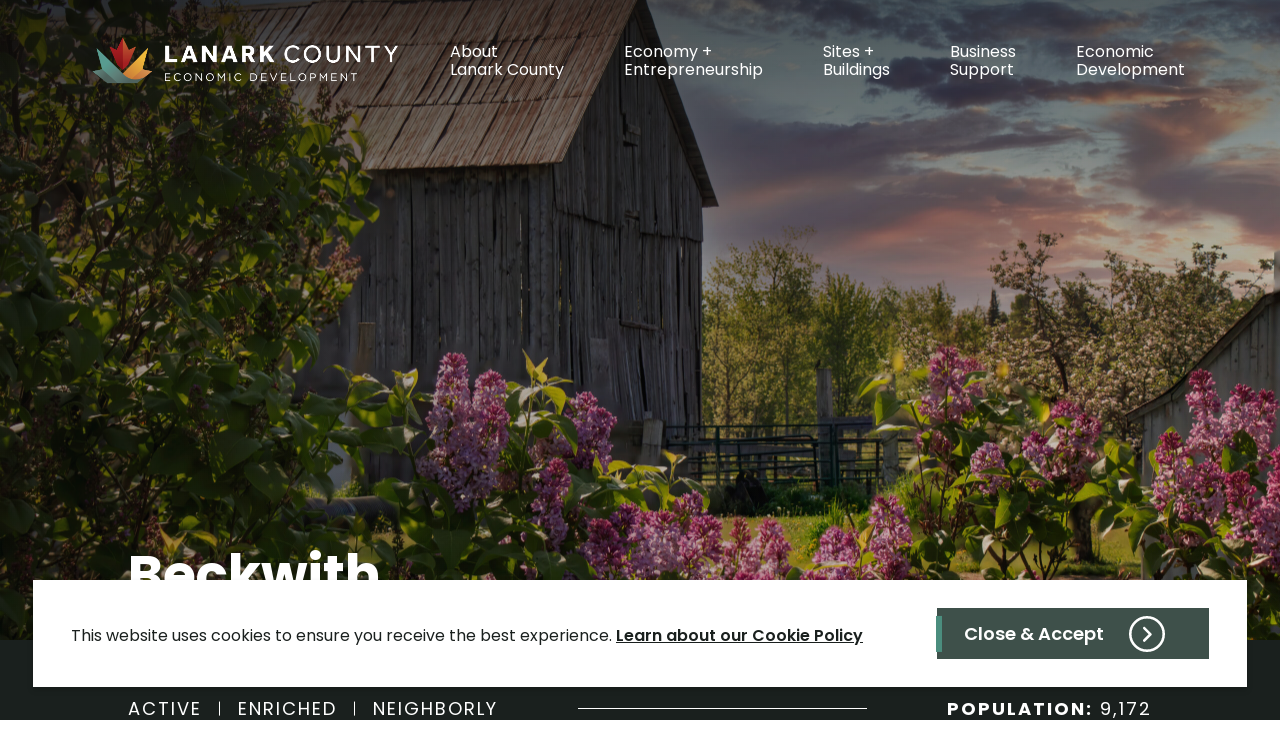

--- FILE ---
content_type: text/html; charset=UTF-8
request_url: https://www.investlanarkcounty.ca/community/beckwith/
body_size: 7834
content:
<!DOCTYPE html>
<html lang="en-US" class="no-js">
	<head>
		<meta charset="UTF-8" />
		<meta name="viewport" content="width=device-width, initial-scale=1" />

		<link rel="apple-touch-icon" sizes="180x180" href="/wp-content/themes/lanark-theme/assets/images/apple-touch-icon.png">
		<link rel="icon" type="image/png" sizes="32x32" href="/wp-content/themes/lanark-theme/assets/images/favicon-32x32.png">
		<link rel="icon" type="image/png" sizes="16x16" href="/wp-content/themes/lanark-theme/assets/images/favicon-16x16.png">
		<link rel="manifest" href="/wp-content/themes/lanark-theme/assets/images/site.webmanifest">
		<link rel="mask-icon" href="/wp-content/themes/lanark-theme/assets/images/safari-pinned-tab.svg" color="#5bbad5">
		<meta name="msapplication-TileColor" content="#2b5797">
		<meta name="theme-color" content="#ffffff">

		<!-- Global site tag (gtag.js) - Google Analytics -->
		<script async src="https://www.googletagmanager.com/gtag/js?id=G-2N5TDEVMWZ"></script>
		<script>
			window.dataLayer = window.dataLayer || [];
			function gtag(){dataLayer.push(arguments);}
			gtag('js', new Date());
			gtag('config', 'G-2N5TDEVMWZ');
		</script>


		<script>(function(html){html.className = html.className.replace(/\bno-js\b/,'js')})(document.documentElement);</script>
<meta name='robots' content='index, follow, max-image-preview:large, max-snippet:-1, max-video-preview:-1' />
	<style>img:is([sizes="auto" i], [sizes^="auto," i]) { contain-intrinsic-size: 3000px 1500px }</style>
	
	<!-- This site is optimized with the Yoast SEO plugin v26.6 - https://yoast.com/wordpress/plugins/seo/ -->
	<title>Beckwith, Scenic &amp; Rural Community | Lanark County</title>
	<meta name="description" content="Set on the banks of beautiful Mississippi Lake, the Township of Beckwith is located on the easterly side of Lanark County." />
	<link rel="canonical" href="https://www.investlanarkcounty.ca/community/beckwith/" />
	<meta property="og:locale" content="en_US" />
	<meta property="og:type" content="article" />
	<meta property="og:title" content="Beckwith, Scenic &amp; Rural Community | Lanark County" />
	<meta property="og:description" content="Set on the banks of beautiful Mississippi Lake, the Township of Beckwith is located on the easterly side of Lanark County." />
	<meta property="og:url" content="https://www.investlanarkcounty.ca/community/beckwith/" />
	<meta property="og:site_name" content="Lanark County" />
	<meta property="article:modified_time" content="2025-05-26T14:34:45+00:00" />
	<meta property="og:image" content="http://www.investlanarkcounty.ca/wp-content/uploads/2021/11/An-Old-Wooden-Barn-and-Lilacs-beckwith-scaled.jpg" />
	<meta property="og:image:width" content="2560" />
	<meta property="og:image:height" content="1901" />
	<meta property="og:image:type" content="image/jpeg" />
	<meta name="twitter:card" content="summary_large_image" />
	<meta name="twitter:label1" content="Est. reading time" />
	<meta name="twitter:data1" content="1 minute" />
	<script type="application/ld+json" class="yoast-schema-graph">{"@context":"https://schema.org","@graph":[{"@type":"WebPage","@id":"https://www.investlanarkcounty.ca/community/beckwith/","url":"https://www.investlanarkcounty.ca/community/beckwith/","name":"Beckwith, Scenic & Rural Community | Lanark County","isPartOf":{"@id":"https://www.investlanarkcounty.ca/#website"},"primaryImageOfPage":{"@id":"https://www.investlanarkcounty.ca/community/beckwith/#primaryimage"},"image":{"@id":"https://www.investlanarkcounty.ca/community/beckwith/#primaryimage"},"thumbnailUrl":"https://www.investlanarkcounty.ca/wp-content/uploads/2021/11/An-Old-Wooden-Barn-and-Lilacs-beckwith-scaled.jpg","datePublished":"2021-11-15T11:12:02+00:00","dateModified":"2025-05-26T14:34:45+00:00","description":"Set on the banks of beautiful Mississippi Lake, the Township of Beckwith is located on the easterly side of Lanark County.","breadcrumb":{"@id":"https://www.investlanarkcounty.ca/community/beckwith/#breadcrumb"},"inLanguage":"en-US","potentialAction":[{"@type":"ReadAction","target":["https://www.investlanarkcounty.ca/community/beckwith/"]}]},{"@type":"ImageObject","inLanguage":"en-US","@id":"https://www.investlanarkcounty.ca/community/beckwith/#primaryimage","url":"https://www.investlanarkcounty.ca/wp-content/uploads/2021/11/An-Old-Wooden-Barn-and-Lilacs-beckwith-scaled.jpg","contentUrl":"https://www.investlanarkcounty.ca/wp-content/uploads/2021/11/An-Old-Wooden-Barn-and-Lilacs-beckwith-scaled.jpg","width":2560,"height":1901},{"@type":"BreadcrumbList","@id":"https://www.investlanarkcounty.ca/community/beckwith/#breadcrumb","itemListElement":[{"@type":"ListItem","position":1,"name":"Home","item":"https://www.investlanarkcounty.ca/"},{"@type":"ListItem","position":2,"name":"Community","item":"https://www.investlanarkcounty.ca/communities/"},{"@type":"ListItem","position":3,"name":"Beckwith"}]},{"@type":"WebSite","@id":"https://www.investlanarkcounty.ca/#website","url":"https://www.investlanarkcounty.ca/","name":"Lanark County","description":"Economic Development","potentialAction":[{"@type":"SearchAction","target":{"@type":"EntryPoint","urlTemplate":"https://www.investlanarkcounty.ca/?s={search_term_string}"},"query-input":{"@type":"PropertyValueSpecification","valueRequired":true,"valueName":"search_term_string"}}],"inLanguage":"en-US"}]}</script>
	<!-- / Yoast SEO plugin. -->


<link rel="alternate" type="application/rss+xml" title="Lanark County &raquo; Feed" href="https://www.investlanarkcounty.ca/feed/" />
<link rel="alternate" type="application/rss+xml" title="Lanark County &raquo; Comments Feed" href="https://www.investlanarkcounty.ca/comments/feed/" />
<link rel="alternate" type="text/calendar" title="Lanark County &raquo; iCal Feed" href="https://www.investlanarkcounty.ca/events/?ical=1" />
<script type="text/javascript">
/* <![CDATA[ */
window._wpemojiSettings = {"baseUrl":"https:\/\/s.w.org\/images\/core\/emoji\/16.0.1\/72x72\/","ext":".png","svgUrl":"https:\/\/s.w.org\/images\/core\/emoji\/16.0.1\/svg\/","svgExt":".svg","source":{"concatemoji":"https:\/\/www.investlanarkcounty.ca\/wp-includes\/js\/wp-emoji-release.min.js?ver=6.8.3"}};
/*! This file is auto-generated */
!function(s,n){var o,i,e;function c(e){try{var t={supportTests:e,timestamp:(new Date).valueOf()};sessionStorage.setItem(o,JSON.stringify(t))}catch(e){}}function p(e,t,n){e.clearRect(0,0,e.canvas.width,e.canvas.height),e.fillText(t,0,0);var t=new Uint32Array(e.getImageData(0,0,e.canvas.width,e.canvas.height).data),a=(e.clearRect(0,0,e.canvas.width,e.canvas.height),e.fillText(n,0,0),new Uint32Array(e.getImageData(0,0,e.canvas.width,e.canvas.height).data));return t.every(function(e,t){return e===a[t]})}function u(e,t){e.clearRect(0,0,e.canvas.width,e.canvas.height),e.fillText(t,0,0);for(var n=e.getImageData(16,16,1,1),a=0;a<n.data.length;a++)if(0!==n.data[a])return!1;return!0}function f(e,t,n,a){switch(t){case"flag":return n(e,"\ud83c\udff3\ufe0f\u200d\u26a7\ufe0f","\ud83c\udff3\ufe0f\u200b\u26a7\ufe0f")?!1:!n(e,"\ud83c\udde8\ud83c\uddf6","\ud83c\udde8\u200b\ud83c\uddf6")&&!n(e,"\ud83c\udff4\udb40\udc67\udb40\udc62\udb40\udc65\udb40\udc6e\udb40\udc67\udb40\udc7f","\ud83c\udff4\u200b\udb40\udc67\u200b\udb40\udc62\u200b\udb40\udc65\u200b\udb40\udc6e\u200b\udb40\udc67\u200b\udb40\udc7f");case"emoji":return!a(e,"\ud83e\udedf")}return!1}function g(e,t,n,a){var r="undefined"!=typeof WorkerGlobalScope&&self instanceof WorkerGlobalScope?new OffscreenCanvas(300,150):s.createElement("canvas"),o=r.getContext("2d",{willReadFrequently:!0}),i=(o.textBaseline="top",o.font="600 32px Arial",{});return e.forEach(function(e){i[e]=t(o,e,n,a)}),i}function t(e){var t=s.createElement("script");t.src=e,t.defer=!0,s.head.appendChild(t)}"undefined"!=typeof Promise&&(o="wpEmojiSettingsSupports",i=["flag","emoji"],n.supports={everything:!0,everythingExceptFlag:!0},e=new Promise(function(e){s.addEventListener("DOMContentLoaded",e,{once:!0})}),new Promise(function(t){var n=function(){try{var e=JSON.parse(sessionStorage.getItem(o));if("object"==typeof e&&"number"==typeof e.timestamp&&(new Date).valueOf()<e.timestamp+604800&&"object"==typeof e.supportTests)return e.supportTests}catch(e){}return null}();if(!n){if("undefined"!=typeof Worker&&"undefined"!=typeof OffscreenCanvas&&"undefined"!=typeof URL&&URL.createObjectURL&&"undefined"!=typeof Blob)try{var e="postMessage("+g.toString()+"("+[JSON.stringify(i),f.toString(),p.toString(),u.toString()].join(",")+"));",a=new Blob([e],{type:"text/javascript"}),r=new Worker(URL.createObjectURL(a),{name:"wpTestEmojiSupports"});return void(r.onmessage=function(e){c(n=e.data),r.terminate(),t(n)})}catch(e){}c(n=g(i,f,p,u))}t(n)}).then(function(e){for(var t in e)n.supports[t]=e[t],n.supports.everything=n.supports.everything&&n.supports[t],"flag"!==t&&(n.supports.everythingExceptFlag=n.supports.everythingExceptFlag&&n.supports[t]);n.supports.everythingExceptFlag=n.supports.everythingExceptFlag&&!n.supports.flag,n.DOMReady=!1,n.readyCallback=function(){n.DOMReady=!0}}).then(function(){return e}).then(function(){var e;n.supports.everything||(n.readyCallback(),(e=n.source||{}).concatemoji?t(e.concatemoji):e.wpemoji&&e.twemoji&&(t(e.twemoji),t(e.wpemoji)))}))}((window,document),window._wpemojiSettings);
/* ]]> */
</script>
<link rel='stylesheet' id='sbi_styles-css' href='https://www.investlanarkcounty.ca/wp-content/plugins/instagram-feed/css/sbi-styles.min.css?ver=6.10.0' type='text/css' media='all' />
<style id='wp-emoji-styles-inline-css' type='text/css'>

	img.wp-smiley, img.emoji {
		display: inline !important;
		border: none !important;
		box-shadow: none !important;
		height: 1em !important;
		width: 1em !important;
		margin: 0 0.07em !important;
		vertical-align: -0.1em !important;
		background: none !important;
		padding: 0 !important;
	}
</style>
<link rel='stylesheet' id='styles-css' href='https://www.investlanarkcounty.ca/wp-content/themes/lanark-theme/dist/css/style.css?ver=0.1.0' type='text/css' media='all' />
<script type="text/javascript" src="https://www.investlanarkcounty.ca/wp-includes/js/jquery/jquery.min.js?ver=3.7.1" id="jquery-core-js"></script>
<script type="text/javascript" src="https://www.investlanarkcounty.ca/wp-includes/js/jquery/jquery-migrate.min.js?ver=3.4.1" id="jquery-migrate-js"></script>
<link rel="https://api.w.org/" href="https://www.investlanarkcounty.ca/wp-json/" /><link rel="alternate" title="JSON" type="application/json" href="https://www.investlanarkcounty.ca/wp-json/wp/v2/community/48" /><link rel="EditURI" type="application/rsd+xml" title="RSD" href="https://www.investlanarkcounty.ca/xmlrpc.php?rsd" />
<link rel='shortlink' href='https://www.investlanarkcounty.ca/?p=48' />
<link rel="alternate" title="oEmbed (JSON)" type="application/json+oembed" href="https://www.investlanarkcounty.ca/wp-json/oembed/1.0/embed?url=https%3A%2F%2Fwww.investlanarkcounty.ca%2Fcommunity%2Fbeckwith%2F" />
<link rel="alternate" title="oEmbed (XML)" type="text/xml+oembed" href="https://www.investlanarkcounty.ca/wp-json/oembed/1.0/embed?url=https%3A%2F%2Fwww.investlanarkcounty.ca%2Fcommunity%2Fbeckwith%2F&#038;format=xml" />
<meta name="tec-api-version" content="v1"><meta name="tec-api-origin" content="https://www.investlanarkcounty.ca"><link rel="alternate" href="https://www.investlanarkcounty.ca/wp-json/tribe/events/v1/" /><link rel='manifest' href='https://www.investlanarkcounty.ca/wp-content/themes/lanark-theme/manifest.json' />	</head>
	<body class="wp-singular community-template-default single single-community postid-48 wp-theme-lanark-theme tribe-no-js">
		<a href="#mainContent" id="skipToContent" title="Skip to main content">Skip to main content</a>

<header id="primary-nav" class="header" role="banner">
	<div class="header__container">
		<div class="header--top">
			<div class="header--logo-area">
									<a href="https://www.investlanarkcounty.ca" aria-label="Home page">
						<img src="https://www.investlanarkcounty.ca/wp-content/uploads/2021/11/LCEcDev_Logo_Horizontal_ClrRev_RGB.png" alt="Lanark County" class="header--logo">
					</a>
							</div>
			<button class="header--toggle" aria-label="Toggle menu">Menu
				<span></span>
				<span></span>
				<span></span>
				<span></span>
			</button>
		</div>

		<div class="header--menu-wrapper">
			<div class="header--menu">
				<nav class="primary--menu" role="navigation">
					<ul id="menu-primary-menu" class="menu"><li id="menu-item-17" class="menu-item menu-item-type-custom menu-item-object-custom current-menu-ancestor menu-item-has-children menu-item-17"><a href="#">About <span>Lanark County</span></a>
<ul class="sub-menu">
	<li id="menu-item-76" class="menu-item menu-item-type-custom menu-item-object-custom menu-item-76"><a href="https://lanarkcounty.wpengine.com/population/">Population</a></li>
	<li id="menu-item-576" class="menu-item menu-item-type-post_type menu-item-object-page menu-item-576"><a href="https://www.investlanarkcounty.ca/quality-of-life/">Quality of Life</a></li>
	<li id="menu-item-1320" class="menu-item menu-item-type-post_type menu-item-object-page menu-item-1320"><a href="https://www.investlanarkcounty.ca/location-landscape/">Location + Landscape</a></li>
	<li id="menu-item-79" class="menu-item menu-item-type-custom menu-item-object-custom current-menu-ancestor current-menu-parent menu-item-has-children menu-item-79"><a href="#">Communities</a>
	<ul class="sub-menu">
		<li id="menu-item-104" class="menu-item menu-item-type-post_type menu-item-object-community current-menu-item menu-item-104"><a href="https://www.investlanarkcounty.ca/community/beckwith/" aria-current="page">Beckwith</a></li>
		<li id="menu-item-103" class="menu-item menu-item-type-post_type menu-item-object-community menu-item-103"><a href="https://www.investlanarkcounty.ca/community/carleton-place/">Carleton Place</a></li>
		<li id="menu-item-102" class="menu-item menu-item-type-post_type menu-item-object-community menu-item-102"><a href="https://www.investlanarkcounty.ca/community/drummond-north-elmsey/">Drummond/North Elmsley</a></li>
		<li id="menu-item-101" class="menu-item menu-item-type-post_type menu-item-object-community menu-item-101"><a href="https://www.investlanarkcounty.ca/community/lanark-highlands/">Lanark Highlands</a></li>
		<li id="menu-item-100" class="menu-item menu-item-type-post_type menu-item-object-community menu-item-100"><a href="https://www.investlanarkcounty.ca/community/mississippi-mills/">Mississippi Mills</a></li>
		<li id="menu-item-99" class="menu-item menu-item-type-post_type menu-item-object-community menu-item-99"><a href="https://www.investlanarkcounty.ca/community/montague/">Montague</a></li>
		<li id="menu-item-98" class="menu-item menu-item-type-post_type menu-item-object-community menu-item-98"><a href="https://www.investlanarkcounty.ca/community/perth/">Perth</a></li>
		<li id="menu-item-97" class="menu-item menu-item-type-post_type menu-item-object-community menu-item-97"><a href="https://www.investlanarkcounty.ca/community/smiths-falls/">Smiths Falls</a></li>
		<li id="menu-item-96" class="menu-item menu-item-type-post_type menu-item-object-community menu-item-96"><a href="https://www.investlanarkcounty.ca/community/tay-valley/">Tay Valley</a></li>
	</ul>
</li>
</ul>
</li>
<li id="menu-item-18" class="menu-item menu-item-type-custom menu-item-object-custom menu-item-has-children menu-item-18"><a href="#">Economy + <span>Entrepreneurship</span></a>
<ul class="sub-menu">
	<li id="menu-item-1321" class="menu-item menu-item-type-post_type menu-item-object-page menu-item-1321"><a href="https://www.investlanarkcounty.ca/economy-entrepreneurship/">Economy + Entrepreneurship Overview</a></li>
	<li id="menu-item-1322" class="menu-item menu-item-type-post_type menu-item-object-page menu-item-1322"><a href="https://www.investlanarkcounty.ca/workforce/">Workforce</a></li>
	<li id="menu-item-1323" class="menu-item menu-item-type-post_type menu-item-object-page menu-item-1323"><a href="https://www.investlanarkcounty.ca/industries-of-focus/">Industries of Focus</a></li>
	<li id="menu-item-2337" class="menu-item menu-item-type-post_type menu-item-object-page menu-item-2337"><a href="https://www.investlanarkcounty.ca/community-profiles/">Community Profiles</a></li>
</ul>
</li>
<li id="menu-item-1324" class="menu-item menu-item-type-post_type menu-item-object-page menu-item-1324"><a href="https://www.investlanarkcounty.ca/sites-buildings/">Sites + <span>Buildings</span></a></li>
<li id="menu-item-20" class="menu-item menu-item-type-custom menu-item-object-custom menu-item-has-children menu-item-20"><a href="#">Business <span>Support</span></a>
<ul class="sub-menu">
	<li id="menu-item-1325" class="menu-item menu-item-type-post_type menu-item-object-page menu-item-1325"><a href="https://www.investlanarkcounty.ca/business-support/">Business Support Overview</a></li>
	<li id="menu-item-1326" class="menu-item menu-item-type-post_type menu-item-object-page menu-item-1326"><a href="https://www.investlanarkcounty.ca/business-support/business-resources-and-data/">Business Resources and Data</a></li>
	<li id="menu-item-1319" class="menu-item menu-item-type-post_type menu-item-object-page menu-item-1319"><a href="https://www.investlanarkcounty.ca/business-support/events-calendar/">Business Events Calendar</a></li>
	<li id="menu-item-2138" class="menu-item menu-item-type-post_type menu-item-object-page menu-item-2138"><a href="https://www.investlanarkcounty.ca/film/">Film</a></li>
	<li id="menu-item-2171" class="menu-item menu-item-type-post_type menu-item-object-page menu-item-2171"><a href="https://www.investlanarkcounty.ca/settlement-recruitment/">Settlement + Recruitment</a></li>
</ul>
</li>
<li id="menu-item-1327" class="menu-item menu-item-type-post_type menu-item-object-page menu-item-1327"><a href="https://www.investlanarkcounty.ca/economic-development/">Economic <span>Development</span></a></li>
</ul>				</nav>

				<div class="header--footer">
					<div class="header--social">
													<a href="https://www.facebook.com/Lanarkcountyecdev-103767772326340" class="header--social-link" aria-label="Facebook">
								<img src="https://www.investlanarkcounty.ca/wp-content/themes/lanark-theme/assets/images/social-facebook.png" alt="Facebook" class="header--social-icon">
							</a>
																			<a href="https://www.instagram.com/lanarkcountyecdev/" class="header--social-link" aria-label="Instagram">
								<img src="https://www.investlanarkcounty.ca/wp-content/themes/lanark-theme/assets/images/social-instagram.png" alt="Instagram" class="header--social-icon">
							</a>
																													</div>
					<p class="header--info">&copy; Lanark County Economic Development
													&#124;  <a href="https://www.investlanarkcounty.ca/privacy-policy/" class="link--underline">Privacy Policy</a>
											</p>
				</div>
			</div>
		</div>
	</div>
</header>

<a id="mainContent"></a>
<div class="cookies--banner">
	<div class="cookies--wrapper">
		<div class="cookies--content">
			<p>This website uses cookies to ensure you receive the best experience.  <a href="https://www.investlanarkcounty.ca/privacy-policy/" class="cookies--policy-link">Learn about our Cookie Policy</a></p>
		</div>
		<div class="cookies--btn">
			<button id="cookie-accept" aria-label="Accept all cookies" class="btn btn--green">Close &amp; Accept</button>
		</div>
	</div>
	
</div>


<main class="communities" role="main">

	<div class="communities-hero" style="background-image: url(https://www.investlanarkcounty.ca/wp-content/uploads/2021/11/An-Old-Wooden-Barn-and-Lilacs-beckwith-scaled.jpg)">
		<div class="page-width communities-hero__content">
			<h1 class="communities-hero__title yellow">Beckwith</h1>
		</div>
	</div>

	<div class="communities-banner">
		<div class="page-width">
							<ul class="communities-banner__list">
					<li class="communities-banner__tag">Active</li><li class="communities-banner__tag">Enriched</li><li class="communities-banner__tag">Neighborly</li>				</ul>
						<span class="communities-banner__line"></span>			
							<p class="communities-banner__pop"><span>Population:</span> 9,172</p>
					</div>
	</div>

			<div class="communities-intro">
							<div class="communities-intro__img" style="background-image: url(https://www.investlanarkcounty.ca/wp-content/uploads/2021/11/IMGL6517-Blue-Jay-meet-Rose-breasted-Grosbeak-Large.jpg)"></div>
			
							<div class="communities-intro__content">
											<h2 class="communities-intro__title h2">Live your best life among the lilacs.</h2>
					
											<p class="h5">The Township of Beckwith is located on the most easterly side of Lanark County, set on the banks of beautiful Mississippi Lake.</p>
									</div>
					</div>
	
			<div class="communities-details">
							<div class="communities-details__img" style="background-image: url(https://www.investlanarkcounty.ca/wp-content/uploads/2021/11/51218257666_5380c2a13d_o.jpg)"></div>
			
							<ul class="communities-details__list">
						<li class="communities-details__item">
				<svg xmlns="http://www.w3.org/2000/svg" width="32" height="32" viewBox="0 0 32 32">
					<title>Bullet point</title>
					<g data-name="Group 200" transform="translate(-543 -1598.285)">
						<circle data-name="Ellipse 31" cx="16" cy="16" r="16" transform="translate(543 1598.285)" fill="#e3eeeb"/>
						<path data-name="Icon ionic-ios-arrow-down" d="M11.428,15.431l3.962-3.965a.746.746,0,0,1,1.057,0,.755.755,0,0,1,0,1.061l-4.489,4.492a.747.747,0,0,1-1.033.022L6.406,12.53A.749.749,0,0,1,7.463,11.47Z" transform="translate(545.758 1625.711) rotate(-90)" fill="#231f20"/>
					</g>
				</svg>

				<p class="communities-details__text">The Township includes the Mississippi Lake and River, the Jock River, fertile farmland, wide-open spaces, forests, well-planned subdivisions, protected wetlands, and historical hamlets. Amidst farmers’ fields and forests, a network of trails and expansive recreational parkland is open to the public. </p>
			</li>

						<li class="communities-details__item">
				<svg xmlns="http://www.w3.org/2000/svg" width="32" height="32" viewBox="0 0 32 32">
					<title>Bullet point</title>
					<g data-name="Group 200" transform="translate(-543 -1598.285)">
						<circle data-name="Ellipse 31" cx="16" cy="16" r="16" transform="translate(543 1598.285)" fill="#e3eeeb"/>
						<path data-name="Icon ionic-ios-arrow-down" d="M11.428,15.431l3.962-3.965a.746.746,0,0,1,1.057,0,.755.755,0,0,1,0,1.061l-4.489,4.492a.747.747,0,0,1-1.033.022L6.406,12.53A.749.749,0,0,1,7.463,11.47Z" transform="translate(545.758 1625.711) rotate(-90)" fill="#231f20"/>
					</g>
				</svg>

				<p class="communities-details__text">Commercial and industrial ventures are as diverse and productive as the natural landscape. Lanark County is the maple syrup capital of Ontario, and Beckwith partakes in the season’s harvest. Beckwith boasts approximately 100 commercial businesses within the Township and has a progressive by-law that encourages home-based small businesses to settle within the Township.</p>
			</li>

						<li class="communities-details__item">
				<svg xmlns="http://www.w3.org/2000/svg" width="32" height="32" viewBox="0 0 32 32">
					<title>Bullet point</title>
					<g data-name="Group 200" transform="translate(-543 -1598.285)">
						<circle data-name="Ellipse 31" cx="16" cy="16" r="16" transform="translate(543 1598.285)" fill="#e3eeeb"/>
						<path data-name="Icon ionic-ios-arrow-down" d="M11.428,15.431l3.962-3.965a.746.746,0,0,1,1.057,0,.755.755,0,0,1,0,1.061l-4.489,4.492a.747.747,0,0,1-1.033.022L6.406,12.53A.749.749,0,0,1,7.463,11.47Z" transform="translate(545.758 1625.711) rotate(-90)" fill="#231f20"/>
					</g>
				</svg>

				<p class="communities-details__text">Beckwith punches above its weight, with a world-class recreation complex. The Beckwith Recreation Complex offers an indoor artificial turf field, an indoor ice surface, beach volleyball court, playground structure, 12 soccer pitches, lit softball field, senior lit baseball diamond, a multi-purpose outdoor artificial turf sports field for Soccer and Football and 3 kilometres of walking trails.</p>
			</li>

						<li class="communities-details__item">
				<svg xmlns="http://www.w3.org/2000/svg" width="32" height="32" viewBox="0 0 32 32">
					<title>Bullet point</title>
					<g data-name="Group 200" transform="translate(-543 -1598.285)">
						<circle data-name="Ellipse 31" cx="16" cy="16" r="16" transform="translate(543 1598.285)" fill="#e3eeeb"/>
						<path data-name="Icon ionic-ios-arrow-down" d="M11.428,15.431l3.962-3.965a.746.746,0,0,1,1.057,0,.755.755,0,0,1,0,1.061l-4.489,4.492a.747.747,0,0,1-1.033.022L6.406,12.53A.749.749,0,0,1,7.463,11.47Z" transform="translate(545.758 1625.711) rotate(-90)" fill="#231f20"/>
					</g>
				</svg>

				<p class="communities-details__text">Residents also enjoy the services and amenities of Carleton Place to the north of and Smiths Falls for those in the south. Situated only 20 minutes away from Ottawa travelling east or Perth if you are travelling west, residents enjoy easy commutes to these urban centers. </p>
			</li>

						</ul>
					</div>
	
		
		<div class="communities-callout">
							<div class="page-width">
					<a class="btn btn--red communities-callout__btn" href="https://twp.beckwith.on.ca/" target="_blank" aria-label="go to https://twp.beckwith.on.ca/">
						Learn more about Beckwith					</a>
				</div>
			
							<div class="communities-callout__banner" style="background-image: url()">
											<div class="page-width">
							<p class="communities-callout__text h4">Whether you are looking for residential or commercial opportunities, you can take the scenic route home in Lanark County. </p>
						</div>
									</div>
				
		</div>
	
</main>



			<footer class="footer" role="contentinfo">
			<div class="footer--logo-wrapper">
										<a href="https://www.investlanarkcounty.ca" aria-label="Home page">
							<img src="https://www.investlanarkcounty.ca/wp-content/uploads/2021/11/LCEcDev_Logo_Horizontal_ClrRev_RGB.png" alt="Lanark County" class="footer--logo">
						</a>
								</div>
			<div class="footer--social">
									<a href="https://www.facebook.com/Lanarkcountyecdev-103767772326340" class="footer--social-link" aria-label="Facebook">
						<img src="https://www.investlanarkcounty.ca/wp-content/themes/lanark-theme/assets/images/social-facebook.png" alt="Facebook" class="footer--social-icon">
					</a>
													<a href="https://www.instagram.com/lanarkcountyecdev/" class="footer--social-link" aria-label="Instagram">
						<img src="https://www.investlanarkcounty.ca/wp-content/themes/lanark-theme/assets/images/social-instagram.png" alt="Instagram" class="footer--social-icon">
					</a>
																			</div>
			<nav class="footer--menu" role="navigation">
				<ul id="menu-footer" class="menu"><li id="menu-item-1074" class="menu-item menu-item-type-post_type menu-item-object-page menu-item-1074"><a href="https://www.investlanarkcounty.ca/economic-development/">Contact Us</a></li>
</ul>			</nav>
			<div class="footer--info">
				<p class="footer--copyright">
											<a href="https://www.investlanarkcounty.ca/privacy-policy/" class="link--underline">
							Privacy Policy						</a>
						<span class="footer--divider">&#124;</span>
										 &copy; 2026 Lanark County Economic Development
				</p>
			</div>
		</footer>
	

	<script type="speculationrules">
{"prefetch":[{"source":"document","where":{"and":[{"href_matches":"\/*"},{"not":{"href_matches":["\/wp-*.php","\/wp-admin\/*","\/wp-content\/uploads\/*","\/wp-content\/*","\/wp-content\/plugins\/*","\/wp-content\/themes\/lanark-theme\/*","\/*\\?(.+)"]}},{"not":{"selector_matches":"a[rel~=\"nofollow\"]"}},{"not":{"selector_matches":".no-prefetch, .no-prefetch a"}}]},"eagerness":"conservative"}]}
</script>
		<script>
		( function ( body ) {
			'use strict';
			body.className = body.className.replace( /\btribe-no-js\b/, 'tribe-js' );
		} )( document.body );
		</script>
		<!-- Instagram Feed JS -->
<script type="text/javascript">
var sbiajaxurl = "https://www.investlanarkcounty.ca/wp-admin/admin-ajax.php";
</script>
<script> /* <![CDATA[ */var tribe_l10n_datatables = {"aria":{"sort_ascending":": activate to sort column ascending","sort_descending":": activate to sort column descending"},"length_menu":"Show _MENU_ entries","empty_table":"No data available in table","info":"Showing _START_ to _END_ of _TOTAL_ entries","info_empty":"Showing 0 to 0 of 0 entries","info_filtered":"(filtered from _MAX_ total entries)","zero_records":"No matching records found","search":"Search:","all_selected_text":"All items on this page were selected. ","select_all_link":"Select all pages","clear_selection":"Clear Selection.","pagination":{"all":"All","next":"Next","previous":"Previous"},"select":{"rows":{"0":"","_":": Selected %d rows","1":": Selected 1 row"}},"datepicker":{"dayNames":["Sunday","Monday","Tuesday","Wednesday","Thursday","Friday","Saturday"],"dayNamesShort":["Sun","Mon","Tue","Wed","Thu","Fri","Sat"],"dayNamesMin":["S","M","T","W","T","F","S"],"monthNames":["January","February","March","April","May","June","July","August","September","October","November","December"],"monthNamesShort":["January","February","March","April","May","June","July","August","September","October","November","December"],"monthNamesMin":["Jan","Feb","Mar","Apr","May","Jun","Jul","Aug","Sep","Oct","Nov","Dec"],"nextText":"Next","prevText":"Prev","currentText":"Today","closeText":"Done","today":"Today","clear":"Clear"}};/* ]]> */ </script><script type="text/javascript" src="https://www.investlanarkcounty.ca/wp-content/plugins/the-events-calendar/common/build/js/user-agent.js?ver=da75d0bdea6dde3898df" id="tec-user-agent-js"></script>
<script type="text/javascript" src="https://www.investlanarkcounty.ca/wp-content/themes/lanark-theme/dist/js/blocks.js?ver=0.1.0" id="blocks-js"></script>
<script type="text/javascript" src="https://www.investlanarkcounty.ca/wp-content/themes/lanark-theme/dist/js/frontend.js?ver=0.1.0" id="frontend-js"></script>
	</body>
</html>


--- FILE ---
content_type: text/css
request_url: https://www.investlanarkcounty.ca/wp-content/themes/lanark-theme/dist/css/style.css?ver=0.1.0
body_size: 21670
content:
@import url(https://fonts.googleapis.com/css2?family=Montserrat:wght@400;600&family=Poppins:wght@400;500;600;700&display=swap);
html{line-height:1.15;-webkit-text-size-adjust:100%}body{margin:0}main{display:block}h1{font-size:2em;margin:.67em 0}hr{-webkit-box-sizing:content-box;box-sizing:content-box;height:0;overflow:visible}pre{font-family:monospace,monospace;font-size:1em}a{background-color:transparent}abbr[title]{border-bottom:none;text-decoration:underline;text-decoration:underline dotted}b,strong{font-weight:bolder}code,kbd,samp{font-family:monospace,monospace;font-size:1em}small{font-size:80%}sub,sup{font-size:75%;line-height:0;position:relative;vertical-align:baseline}sub{bottom:-.25em}sup{top:-.5em}img{border-style:none}button,input,optgroup,select,textarea{font-family:inherit;font-size:100%;line-height:1.15;margin:0}button,input{overflow:visible}button,select{text-transform:none}[type=button],[type=reset],[type=submit],button{-webkit-appearance:button}[type=button]::-moz-focus-inner,[type=reset]::-moz-focus-inner,[type=submit]::-moz-focus-inner,button::-moz-focus-inner{border-style:none;padding:0}[type=button]:-moz-focusring,[type=reset]:-moz-focusring,[type=submit]:-moz-focusring,button:-moz-focusring{outline:1px dotted ButtonText}fieldset{padding:.35em .75em .625em}legend{-webkit-box-sizing:border-box;box-sizing:border-box;color:inherit;display:table;max-width:100%;padding:0;white-space:normal}progress{vertical-align:baseline}textarea{overflow:auto}[type=checkbox],[type=radio]{-webkit-box-sizing:border-box;box-sizing:border-box;padding:0}[type=number]::-webkit-inner-spin-button,[type=number]::-webkit-outer-spin-button{height:auto}[type=search]{-webkit-appearance:textfield;outline-offset:-2px}[type=search]::-webkit-search-decoration{-webkit-appearance:none}::-webkit-file-upload-button{-webkit-appearance:button;font:inherit}details{display:block}summary{display:list-item}template{display:none}[hidden]{display:none}:root{--c-black:#1a201e;--c-altblack:#1a201e;--c-dark-blue:#141f46;--c-lightblack:rgba(26,32,30,0.6);--c-white:#fff;--c-off-white:#e3eeeb;--c-lt-off-white:rgba(227,238,235,0.3);--c-red:#900b17;--c-lightred:#f0e6e6;--c-yellow:#f1a925;--c-green:#4b8d7e;--c-mediumgreen:#437f71;--c-darkteal:#3e504a;--c-lightteal:#d9e3e0;--c-lightgreen:#ecf2f1;--c-orange:#ce8446;--good-black:#333;--c-light-grey:#e0e0e0}@media (prefers-reduced-motion:reduce){*,:after,:before{-webkit-animation-duration:1ms!important;animation-duration:1ms!important;-webkit-transition-duration:1ms!important;transition-duration:1ms!important}}.alignleft{float:left;margin-right:1rem;text-align:left}.alignright{float:right;margin-left:1rem;text-align:right}.aligncenter{clear:both;display:block;margin-left:auto;margin-right:auto;text-align:center}.wp-caption{max-width:100%}.wp-caption.aligncenter{text-align:center}.wp-caption.alignright{text-align:right}.wp-caption-text{margin:0}:root{--font-primary:"Poppins",sans-serif;--font-secondary:"Montserrat",sans-serif;--vh:1vh}:root{--f-h1:2.883rem;--f-h2:2.563rem;--f-h3:2.278rem;--f-h4:2.025rem;--f-h5:1.8rem;--f-h6:1.6rem;--f-p:1.6rem}@media screen and (min-width:80em){:root{--f-h1:4.479rem;--f-h2:3.732rem;--f-h3:3.11rem;--f-h4:2.592rem;--f-h5:2.16rem;--f-h6:1.8rem;--f-p:1.8rem}}@media screen and (min-width:107em){:root{--f-h1:5.225rem;--f-h2:4.355rem;--f-h3:3.629rem;--f-h4:3.024rem;--f-h5:2.52rem;--f-h6:2.1rem}}html{font-size:62.5%}body{color:#1a201e;color:var(--c-black);font-family:Poppins,sans-serif;font-family:var(--font-primary);font-size:1.8rem;-webkit-font-smoothing:antialiased;-moz-osx-font-smoothing:grayscale}h1,h2,h3,h4,h5,h6{margin:0}ol:last-child,p:last-child,ul:last-child{margin-bottom:0}ol,p,ul:not(.menu):not(.sub-menu){font-size:1.6rem;font-size:var(--f-p);line-height:1.5}.h1{font-size:2.883rem;font-size:var(--f-h1);font-weight:700;line-height:1.5}.h1--margin-half{margin-bottom:1.29735rem;margin-bottom:calc(var(--f-h1)*0.9/2)}.h1--margin-full{margin-bottom:2.5947rem;margin-bottom:calc(var(--f-h1)*0.9)}.h2{font-size:2.563rem;font-size:var(--f-h2);font-weight:600;line-height:1.5}.h2--margin-half{margin-bottom:1.15335rem;margin-bottom:calc(var(--f-h2)*0.9/2)}.h2--margin-full{margin-bottom:2.3067rem;margin-bottom:calc(var(--f-h2)*0.9)}.h3{font-size:2.278rem;font-size:var(--f-h3);font-weight:600;line-height:1.5}.h3--margin-half{margin-bottom:1.0251rem;margin-bottom:calc(var(--f-h3)*0.9/2)}.h3--margin-full{margin-bottom:2.0502rem;margin-bottom:calc(var(--f-h3)*0.9)}.h4{font-size:2.025rem;font-size:var(--f-h4);font-weight:600;line-height:1.5}.h4--margin-half{margin-bottom:.91125rem;margin-bottom:calc(var(--f-h4)*0.9/2)}.h4--margin-full{margin-bottom:1.8225rem;margin-bottom:calc(var(--f-h4)*0.9)}.h5{font-size:1.8rem;font-size:var(--f-h5);font-weight:600;line-height:1.5}.h5--margin-half{margin-bottom:.81rem;margin-bottom:calc(var(--f-h5)*0.9/2)}.h5--margin-full{margin-bottom:1.62rem;margin-bottom:calc(var(--f-h5)*0.9)}.h6{font-size:1.6rem;font-size:var(--f-h6);font-weight:600;line-height:1.5}.h6--margin-half{margin-bottom:.72rem;margin-bottom:calc(var(--f-h6)*0.9/2)}.h6--margin-full{margin-bottom:1.44rem;margin-bottom:calc(var(--f-h6)*0.9)}.p--margin-half{margin-bottom:.72rem;margin-bottom:calc(var(--f-p)*0.9/2)}.p--margin-full{margin-bottom:1.44rem;margin-bottom:calc(var(--f-p)*0.9)}.pl__wrapper .h1:not(.quote__text):nth-child(2n),.pl__wrapper .h2:not(.quote__text):nth-child(2n),.pl__wrapper .h3:not(.quote__text):nth-child(2n),.pl__wrapper .h4:not(.quote__text):nth-child(2n),.pl__wrapper .h5:not(.quote__text):nth-child(2n),.pl__wrapper .h6:not(.quote__text):nth-child(2n){color:#437f71;color:var(--c-mediumgreen)}.pl__wrapper p{margin-top:0}.pl__wrapper ul{list-style-type:none;margin-top:0;padding-left:0}.pl__wrapper ul>li{padding-left:2.5rem;position:relative}.pl__wrapper ul>li:before{background-color:#437f71;background-color:var(--c-mediumgreen);border-radius:100%;content:"";height:.8rem;left:0;position:absolute;top:1rem;width:.8rem}.pl__wrapper ul li:not(:last-child){margin-bottom:.9rem}.pl__wrapper ul ul{margin-top:.9rem}.pl__wrapper ul ul>li:before{background-color:#900b17;background-color:var(--c-red);height:6px;top:1.1rem;width:6px}.pl__wrapper ul ol{margin-top:.9rem}.pl__wrapper ul ol>li:before{color:#900b17;color:var(--c-red);top:0}@media screen and (min-width:48em){.pl__wrapper ul li:not(:last-child){margin-bottom:1.4rem}}.pl__wrapper ol{counter-reset:my-awesome-counter;list-style-type:none;margin-top:0;padding-left:0}.pl__wrapper ol>li{counter-increment:my-awesome-counter;padding-left:2.5rem;position:relative}.pl__wrapper ol>li:before{color:#437f71;color:var(--c-mediumgreen);content:counter(my-awesome-counter) ". ";font-weight:700;left:0;position:absolute;top:0}.pl__wrapper ol li:not(:last-child){margin-bottom:.9rem}.pl__wrapper ol ul{margin-top:.9rem}.pl__wrapper ol ul>li:before{background-color:#900b17;background-color:var(--c-red);height:6px;top:1.1rem;width:6px}.pl__wrapper ol ol{margin-top:.9rem}.pl__wrapper ol ol>li:before{color:#900b17;color:var(--c-red);top:0}@media screen and (min-width:48em){.pl__wrapper ol li:not(:last-child){margin-bottom:1.4rem}}:root{--pl-spacing:3.7rem}@media screen and (min-width:80em){:root{--pl-spacing:6.5rem}}@media screen and (min-width:107em){:root{--pl-spacing:9.6rem}}#skipToContent{background:#1a201e;background:var(--c-black);color:#fff;color:var(--c-white);left:10px;opacity:0;padding:11px 18px;position:absolute;top:10px;z-index:-1}#skipToContent:focus{opacity:1;z-index:9999}body:not(.user-is-tabbing) .carousel-cell:focus,body:not(.user-is-tabbing) [tabindex="0"]:focus,body:not(.user-is-tabbing) a:focus,body:not(.user-is-tabbing) details:focus,body:not(.user-is-tabbing) input:focus,body:not(.user-is-tabbing) select:focus,body:not(.user-is-tabbing) summary:focus,body:not(.user-is-tabbing) textarea:focus body:not(.user-is-tabbing) button:focus{outline:none!important}*{-webkit-box-sizing:border-box;box-sizing:border-box}img{max-width:100%}a{color:inherit;text-decoration:none}button{-webkit-appearance:none;-moz-appearance:none;border:none;border-radius:0;cursor:pointer;padding:0}.pl__wrapper:not(.pl__wrapper--br){padding-bottom:3.7rem;padding-bottom:var(--pl-spacing)}.pl__section{overflow:hidden;padding-bottom:2.8rem;padding-left:10%;padding-right:10%;padding-top:2.8rem;position:relative}@media screen and (min-width:48em){.pl__section{padding-bottom:3.7rem;padding-bottom:var(--pl-spacing);padding-top:3.7rem;padding-top:var(--pl-spacing)}}@media screen and (min-width:107em){.pl__section{padding-left:16.8%;padding-right:16.8%}}.pl__section-wrapper{position:relative}.pl__section-wrapper--standard{padding-bottom:3.7rem;padding-bottom:var(--pl-spacing);padding-top:3.7rem;padding-top:var(--pl-spacing)}.pl__section:not(.bkg)+.pl__section:not(.bkg){padding-top:0}.bkg{bottom:0;left:-10vw;position:absolute;right:-10vw;top:0}@media screen and (min-width:107em){.bkg{left:-16.8vw;right:-16.8vw}}.bkg--blue{background:#ecf2f1;background:var(--c-lightgreen)}.bkg--img{background-position:50%;background-repeat:no-repeat;background-size:cover;-webkit-filter:grayscale(100%);filter:grayscale(100%);opacity:.1}.pl__narrow-section{margin:0 auto;max-width:72rem;position:relative}@media screen and (min-width:107em){.pl__narrow-section{max-width:80.5rem}}.pl__line-br{border:none;border:1px solid #231f20;margin:0 auto;opacity:.3;width:80%}.pl__line-br.narrow{max-width:72rem}@media screen and (min-width:107em){.pl__line-br{width:66.4%}.pl__line-br.narrow{max-width:80.5rem}}.pl__column{display:-ms-grid;display:grid;-ms-grid-columns:1fr;grid-template-columns:1fr;position:relative;grid-row-gap:2.8rem;row-gap:2.8rem}@media screen and (min-width:48em){.pl__column{grid-column-gap:6.5%;-webkit-column-gap:6.5%;-moz-column-gap:6.5%;column-gap:6.5%;-ms-grid-columns:1fr 1fr;grid-template-columns:1fr 1fr;grid-row-gap:3.7rem;row-gap:3.7rem;grid-row-gap:var(--pl-spacing);row-gap:var(--pl-spacing)}}@media screen and (min-width:80em){.pl__column{grid-column-gap:8.8rem;-webkit-column-gap:8.8rem;-moz-column-gap:8.8rem;column-gap:8.8rem}}@media screen and (min-width:107em){.pl__column{grid-column-gap:9rem;-webkit-column-gap:9rem;-moz-column-gap:9rem;column-gap:9rem}}@media screen and (min-width:48em){.pl__column.thin{grid-column-gap:6%;-webkit-column-gap:6%;-moz-column-gap:6%;column-gap:6%;-ms-grid-columns:1fr 1fr;grid-template-columns:1fr 1fr}}@media screen and (min-width:80em){.pl__column.thin{grid-column-gap:3.6rem;-webkit-column-gap:3.6rem;-moz-column-gap:3.6rem;column-gap:3.6rem}}@media screen and (min-width:107em){.pl__column.thin{grid-column-gap:5.5rem;-webkit-column-gap:5.5rem;-moz-column-gap:5.5rem;column-gap:5.5rem}}@media screen and (min-width:902px){.pl__column.pl__column--narrow{grid-column-gap:0;-webkit-column-gap:0;-moz-column-gap:0;column-gap:0;-ms-grid-columns:1fr 50% calc(45pc - 50%) 1fr;grid-template-columns:1fr 50% calc(45pc - 50%) 1fr}}@media screen and (min-width:107em){.pl__column.pl__column--narrow{-ms-grid-columns:1fr 50% calc(805px - 50%) 1fr;grid-template-columns:1fr 50% calc(805px - 50%) 1fr}}.pl__section a:not(.btn){font-weight:600;text-decoration:underline}html:not(.can-touch) .pl__section a:not(.btn):focus,html:not(.can-touch) .pl__section a:not(.btn):hover{text-decoration:none}.page-width{padding-left:10%;padding-right:10%;position:relative;width:100%}@media screen and (min-width:107em){.page-width{padding-left:16.8%;padding-right:16.8%}}html:not(.can-touch) .link--underline:focus,html:not(.can-touch) .link--underline:hover{text-decoration:underline}.btn{color:#fff;color:var(--c-white);display:inline-block;font-size:1.8rem;font-weight:600;line-height:1.5;min-width:22.3rem;padding:1.5rem 6.5rem 1.5rem 2.4rem;position:relative;text-align:left;-webkit-transition:padding .3s ease;transition:padding .3s ease;width:auto}.btn:before{background-color:#4b8d7e;background-color:var(--c-green);content:"";height:4.347rem;left:-1px;position:absolute;top:50%;-webkit-transform:translateY(-50%);transform:translateY(-50%);-webkit-transition:width .3s ease;transition:width .3s ease;width:.5rem}.btn:after{background-image:url(/wp-content/themes/lanark-theme/assets/images/arrow-btn.svg);background-position:50%;background-repeat:no-repeat;background-size:contain;content:"";height:2.8rem;position:absolute;right:1.9rem;top:50%;-webkit-transform:translateY(-50%);transform:translateY(-50%);-webkit-transition:right .3s ease;transition:right .3s ease;width:2.8rem}@media screen and (min-width:80em){.btn{font-size:2.16rem;min-width:25.7rem;padding:1.2rem 10.5rem 1.2rem 2.7rem}.btn:before{height:calc(100% - 3.7rem);min-height:3.611rem;width:.61rem}.btn:after{height:3.6rem;right:4.4rem;width:3.6rem}}@media screen and (min-width:107em){.btn{font-size:2.52rem;min-width:29.3rem;padding:1.9rem 12rem 1.9rem 3rem}.btn:before{height:calc(100% - 5rem);min-height:5.1rem}.btn:after{height:4.5rem;width:4.5rem}}@media screen and (min-width:48em){html:not(.can-touch) .btn:focus,html:not(.can-touch) .btn:hover{padding:1.5rem 5.5rem 1.5rem 3.4rem}html:not(.can-touch) .btn:focus:before,html:not(.can-touch) .btn:hover:before{width:1.9rem}html:not(.can-touch) .btn:focus:after,html:not(.can-touch) .btn:hover:after{right:.9rem}}@media screen and (min-width:80em){html:not(.can-touch) .btn:focus,html:not(.can-touch) .btn:hover{padding:1.2rem 8.5rem 1.2rem 4.7rem}html:not(.can-touch) .btn:focus:before,html:not(.can-touch) .btn:hover:before{width:3.01rem}html:not(.can-touch) .btn:focus:after,html:not(.can-touch) .btn:hover:after{right:2.4rem}}@media screen and (min-width:107em){html:not(.can-touch) .btn:focus,html:not(.can-touch) .btn:hover{padding:1.9rem 9.5rem 1.9rem 5.5rem}html:not(.can-touch) .btn:focus:before,html:not(.can-touch) .btn:hover:before{width:4.1rem}html:not(.can-touch) .btn:focus:after,html:not(.can-touch) .btn:hover:after{right:1.9rem}}.btn--red{background-color:#900b17;background-color:var(--c-red)}.btn--green{background-color:#3e504a;background-color:var(--c-darkteal)}.header{background:transparent;left:0;position:absolute;right:0;top:0;-webkit-transition:background-color .3s ease;transition:background-color .3s ease;z-index:10}.home .header{position:fixed}@media screen and (min-width:80em){.header__container{-webkit-box-align:center;-ms-flex-align:center;align-items:center;display:-webkit-box;display:-ms-flexbox;display:flex;-webkit-box-pack:justify;-ms-flex-pack:justify;justify-content:space-between;padding:0 8.5rem;width:100%}}@media screen and (min-width:107em){.header__container{padding:0 15.9rem}}.header--top{-webkit-box-align:center;-ms-flex-align:center;align-items:center;display:-webkit-box;display:-ms-flexbox;display:flex;position:relative}@media screen and (min-width:80em){.header--top{min-width:32rem;width:32rem}}@media screen and (min-width:107em){.header--top{width:47rem}}.header--top:before{background:#fff;background:var(--c-white);content:"";height:100%;left:0;opacity:0;position:absolute;top:0;-webkit-transition:opacity .3s ease;transition:opacity .3s ease;width:100%;z-index:1}@media screen and (min-width:80em){.header--top:before{content:none}}.header.open .header--top:before{opacity:1}.header--top:after{background-image:-webkit-gradient(linear,left top,left bottom,from(#0b0b0b),to(rgba(26,32,30,0)));background-image:linear-gradient(#0b0b0b,rgba(26,32,30,0));content:"";height:16.8rem;left:0;opacity:0;position:absolute;top:0;-webkit-transition:opacity .3s ease;transition:opacity .3s ease;width:100%;z-index:2}@media screen and (min-width:80em){.header--top:after{content:none}}.header.open .header--top:after{opacity:.8}.header--logo-area{padding:0 .8rem 0 1rem;position:relative;width:calc(100% - 7.1rem);z-index:3}@media screen and (min-width:48em){.header--logo-area{padding:0 2rem 0 4rem}}@media screen and (min-width:80em){.header--logo-area{padding:0;width:100%}}.header--logo{display:block;max-height:7.1rem}@media screen and (min-width:48em){.header--logo{max-height:9.2rem}}@media screen and (min-width:80em){.header--logo{max-height:8.1rem}}@media screen and (min-width:107em){.header--logo{max-height:9.6rem}}.header--toggle{background:#900b17;background:var(--c-red);color:transparent;cursor:pointer;font-size:0;height:7.1rem;position:relative;-webkit-transform:rotate(0deg);transform:rotate(0deg);-webkit-transition:.5s ease-in-out;transition:.5s ease-in-out;width:7.1rem;z-index:3}@media screen and (min-width:48em){.header--toggle{height:9.9rem;width:9.9rem}}@media screen and (min-width:80em){.header--toggle{display:none}}.header--toggle span{background:#fff;background:var(--c-white);display:block;height:.3rem;left:2.15rem;opacity:1;position:absolute;-webkit-transform:rotate(0deg);transform:rotate(0deg);-webkit-transition:.25s ease-in-out;transition:.25s ease-in-out;width:2.8rem}@media screen and (min-width:48em){.header--toggle span{height:.4rem;left:3rem;width:3.9rem}}.header--toggle span:first-child{top:2.5rem}@media screen and (min-width:48em){.header--toggle span:first-child{top:3.45rem}}.header--toggle span:nth-child(2){top:3.4rem}@media screen and (min-width:48em){.header--toggle span:nth-child(2){top:4.75rem}}.header--toggle span:nth-child(3),.header--toggle span:nth-child(4){top:4.3rem}@media screen and (min-width:48em){.header--toggle span:nth-child(3),.header--toggle span:nth-child(4){top:6.05rem}}.header.open .header--toggle span:first-child,.header.open .header--toggle span:nth-child(4){left:50%;top:3.4rem;width:0}@media screen and (min-width:48em){.header.open .header--toggle span:first-child,.header.open .header--toggle span:nth-child(4){top:4.75rem}}.header.open .header--toggle span:nth-child(2){top:3.4rem;-webkit-transform:rotate(45deg);transform:rotate(45deg)}@media screen and (min-width:48em){.header.open .header--toggle span:nth-child(2){top:4.75rem}}.header.open .header--toggle span:nth-child(3){top:3.4rem;-webkit-transform:rotate(-45deg);transform:rotate(-45deg)}@media screen and (min-width:48em){.header.open .header--toggle span:nth-child(3){top:4.75rem}}.header--menu-wrapper{border-top:.4rem solid #f1a925;border-top:.4rem solid var(--c-yellow);height:0;opacity:0;pointer-events:none;position:relative;-webkit-transition:opacity .3s ease,visibility .3s ease,height .3s ease;transition:opacity .3s ease,visibility .3s ease,height .3s ease;visibility:hidden;z-index:2}@media screen and (min-width:80em){.header--menu-wrapper{border-top:none;height:auto;opacity:1;pointer-events:auto;visibility:visible}}.header.open .header--menu-wrapper{height:calc(100vh - 7.1rem);height:calc(var(--vh, 1vh)*100 - 7.1rem);opacity:1;pointer-events:auto;visibility:visible}@media screen and (min-width:48em){.header.open .header--menu-wrapper{height:calc(100vh - 9.9rem);height:calc(var(--vh, 1vh)*100 - 9.9rem)}}@media screen and (min-width:80em){.header.open .header--menu-wrapper{height:auto}}.header--menu{background:#3e504a;background:var(--c-darkteal);max-height:calc(100vh - 7.1rem);max-height:calc(var(--vh, 1vh)*100 - 7.1rem);overflow:auto;-webkit-overflow-scrolling:touch}@media screen and (min-width:48em){.header--menu{max-height:calc(100vh - 9.9rem);max-height:calc(var(--vh, 1vh)*100 - 9.9rem)}}@media screen and (min-width:80em){.header--menu{background:transparent;max-height:none;overflow:visible}}.header .menu{color:#fff;color:var(--c-white);font-size:1.6rem;line-height:1.125;list-style-type:none;margin:0;padding:1.6rem 0 1.1rem 1.5rem}@media screen and (min-width:80em){.header .menu{display:-webkit-box;display:-ms-flexbox;display:flex;-ms-flex-wrap:wrap;flex-wrap:wrap;padding:0 0 0 1.5rem}}@media screen and (min-width:107em){.header .menu{font-size:1.8rem;line-height:1.167}}.header .menu a{display:inline-block;position:relative}@media screen and (min-width:80em){.header .menu a,.header .menu a span{display:block}}@media screen and (min-width:80em){.header .menu>li:not(:first-child){margin-left:4rem}}@media screen and (min-width:1300px){.header .menu>li:not(:first-child){margin-left:4.4rem}}@media screen and (min-width:80em){.header .menu>li{position:relative}}.header .menu>li a{padding:.6rem 3.7rem 1.7rem;position:relative}@media screen and (min-width:80em){.header .menu>li a{padding:1.5rem 1rem}}@media screen and (min-width:80em){.header .menu>li>a{padding:4.3rem 1rem}}.header .menu>li.menu-item-has-children>a:before{background:url(/wp-content/themes/lanark-theme/assets/images/arrow-down.png) 50%/contain no-repeat;content:"";height:.8rem;left:.4rem;position:absolute;top:1.2rem;width:1.3rem}@media screen and (min-width:80em){.header .menu>li.menu-item-has-children>a:before,.header .menu>li>a:before{background:#f1a925;background:var(--c-yellow);bottom:auto;content:"";height:.4rem;left:1rem;opacity:0;position:absolute;top:0;-webkit-transition:opacity .3s ease;transition:opacity .3s ease;width:calc(100% - 2rem)}}.header .menu>li.menu-item-has-children>a:after{background:#f1a925;background:var(--c-yellow);bottom:0;content:"";height:.4rem;left:3.8rem;opacity:0;position:absolute;width:calc(100% - 7.6rem)}@media screen and (min-width:80em){.header .menu>li.menu-item-has-children>a:after{height:.4rem;left:1rem;-webkit-transition:opacity .3s ease;transition:opacity .3s ease;width:calc(100% - 2rem)}}@media screen and (min-width:80em){.header .menu>li>a.line-bottom:after,.header .menu>li>a.line:before{opacity:1}}.header .header .menu>li.menu-item-has-children>a.open:after{opacity:1}@media screen and (min-width:80em){.header .header .menu>li.menu-item-has-children>a.open:after{opacity:0}}.header .sub-menu{background:#fff;background:var(--c-white);color:#3e504a;color:var(--c-darkteal);list-style-type:none;margin-left:3.8rem;max-height:0;overflow:hidden;padding:0;-webkit-transition:max-height .2s ease-out;transition:max-height .2s ease-out}@media screen and (min-width:80em){.header .sub-menu{bottom:0;height:auto;left:1rem;margin:0;max-height:none;min-width:22.8rem;opacity:0;overflow:visible;padding:1.5rem 0;position:absolute;-webkit-transform:translateY(100%);transform:translateY(100%);-webkit-transition:opacity .3s ease,visibility .3s ease;transition:opacity .3s ease,visibility .3s ease;visibility:hidden;width:auto}.header .sub-menu.open{opacity:1;visibility:visible}}@media screen and (min-width:107em){.header .sub-menu{min-width:24.8rem}}.header .sub-menu>li:first-child{margin-top:1.2rem}@media screen and (min-width:80em){.header .sub-menu>li:first-child{margin-top:0}}@media screen and (min-width:80em){.header .sub-menu li a{padding:.8rem 2.4rem}.header .sub-menu li a:after{background:#3e504a;background:var(--c-darkteal);bottom:0;content:"";height:.4rem;left:0;opacity:0;position:absolute;top:1.4rem;-webkit-transition:opacity .3s ease;transition:opacity .3s ease;width:1.4rem}.header .sub-menu li a:focus,.header .sub-menu li a:hover{background:#d9e3e0;background:var(--c-lightteal)}.header .sub-menu li a:focus:after,.header .sub-menu li a:hover:after{opacity:1}}.header .menu>.menu-item-has-children>a.open+.sub-menu{margin-bottom:1.8rem}@media screen and (min-width:80em){.header .menu>.menu-item-has-children>a.open+.sub-menu{margin-bottom:0}}.header .sub-menu>li.menu-item-has-children>a:before{background:url(/wp-content/themes/lanark-theme/assets/images/arrow-teal.png) 50%/contain no-repeat;content:"";height:.8rem;left:1.3rem;position:absolute;top:1.2rem;width:1.3rem}@media screen and (min-width:80em){.header .sub-menu>li.menu-item-has-children>a:before{content:none}}.header .sub-menu .sub-menu{background:#d9e3e0;margin:0;padding-left:3.7rem}@media screen and (min-width:80em){.header .sub-menu .sub-menu{bottom:auto;left:0;min-height:100%;padding:1.5rem 0;top:0;-webkit-transform:translateX(100%);transform:translateX(100%)}}.header--footer{background:#1a201e;background:var(--c-black);border-top:.3rem solid #fff;border-top:.3rem solid var(--c-white);color:#fff;color:var(--c-white);padding:2.1rem 1.5rem 2rem}@media screen and (min-width:80em){.header--footer{display:none}}.header--social{-ms-flex-line-pack:center;align-content:center;display:-webkit-box;display:-ms-flexbox;display:flex;-webkit-box-pack:center;-ms-flex-pack:center;justify-content:center;margin-bottom:1.2rem}.header--social-link{display:block;margin:0 1.4rem}.header--info{font-size:1.2rem;line-height:1.5;text-align:center}.community--slider{background:rgba(26,32,30,.8);height:100%;min-height:45rem}.community--slide{-webkit-box-align:end;-ms-flex-align:end;align-items:flex-end;display:-webkit-box;display:-ms-flexbox;display:flex;height:100%;overflow:hidden;width:100%}@media screen and (min-width:48em){.community--slide{width:50%}}@media screen and (min-width:80em){.community--slide{-webkit-transform-origin:left;transform-origin:left;-webkit-transition:-webkit-transform .35s ease-in-out;transition:-webkit-transform .35s ease-in-out;transition:transform .35s ease-in-out;transition:transform .35s ease-in-out,-webkit-transform .35s ease-in-out;width:33.33333333vw}}.community--slideWrapper{-webkit-box-align:end;-ms-flex-align:end;align-items:flex-end;display:-webkit-box;display:-ms-flexbox;display:flex;height:100%;overflow:hidden;position:relative;width:100%}@media screen and (min-width:80em){.community--slide.active .community--slideContent{width:48vw}}@media screen and (min-width:80em){.community--slide.active .community--slideBkgWrapper,.community--slide.active .community--slideContent{-webkit-transform:scaleX(.666666) translateZ(0);transform:scaleX(.666666) translateZ(0)}}.community--slideBkgWrapper{bottom:0;height:100%;left:0;pointer-events:none;position:absolute;top:0;width:100%}@media screen and (min-width:80em){.community--slideBkgWrapper{-webkit-transition:-webkit-transform .35s ease-in-out;transition:-webkit-transform .35s ease-in-out;transition:transform .35s ease-in-out;transition:transform .35s ease-in-out,-webkit-transform .35s ease-in-out}.community--slideBkgWrapper:before{height:34.8rem}}.community--slideBkg{background-position:50%;background-repeat:no-repeat;background-size:cover;height:100%;left:50%;position:relative;-webkit-transform:translateX(-50%);transform:translateX(-50%);width:calc(100% + 15vw + 20px)}@media screen and (min-width:48em){.community--slideBkg{width:calc(65vw + 20px)}}@media screen and (min-width:80em){.community--slideBkg{width:53.33333333vw}}.community--slideBkg:after{background-image:-webkit-gradient(linear,left top,left bottom,from(rgba(11,11,11,0)),to(#1a201e));background-image:linear-gradient(180deg,rgba(11,11,11,0),#1a201e);bottom:0;content:"";left:0;opacity:.8;position:absolute;right:0;top:0}.community--slideBkg:before{background:rgba(26,32,30,.75);bottom:0;content:"";left:0;opacity:0;position:absolute;right:0;top:0;-webkit-transition:opacity .35s ease-in-out;transition:opacity .35s ease-in-out}@media screen and (min-width:80em){.community--slide.active .community--slideBkg:after{opacity:1}}@media screen and (min-width:80em){.community--slide.dark .community--slideBkg:before{opacity:1}}.community--top-overlay{background-image:-webkit-gradient(linear,left top,left bottom,from(#0b0b0b),to(rgba(26,32,30,0)));background-image:linear-gradient(#0b0b0b,rgba(26,32,30,0));content:"";height:16.8rem;left:0;opacity:.55;pointer-events:none;position:absolute;top:0;-webkit-transition:opacity .35s ease;transition:opacity .35s ease;width:100%;z-index:1}.community--sliderNav{border-top:2px solid #fff;border-top:2px solid var(--c-white);bottom:0;color:#fff;color:var(--c-white);font-family:Montserrat,sans-serif;font-family:var(--font-secondary);font-size:1.6rem;font-weight:600;left:0;letter-spacing:.16rem;line-height:1.1875;padding:2rem;position:absolute;text-align:center;width:100%;z-index:2}@media screen and (min-width:48em){.community--sliderNav{padding:2.5rem}}@media screen and (min-width:80em){.community--sliderNav{padding:2.5rem 6.5rem;text-align:left}}@media screen and (min-width:107em){.community--sliderNav{padding:2.9rem 10rem}}.community--sliderNav span{margin:0 2.3rem}.community--slider .flickity-page-dots{display:none}@media screen and (min-width:80em){.community--slider .flickity-page-dots{bottom:6.5rem;display:-webkit-box;display:-ms-flexbox;display:flex;padding:0 5.9rem}}@media screen and (min-width:107em){.community--slider .flickity-page-dots{bottom:7rem;padding:0 9.6rem}}@media screen and (min-width:80em){.community--slider .flickity-page-dots .dot{background:#fff;border-radius:0;-webkit-box-flex:1;-ms-flex-positive:1;flex-grow:1;height:.64rem;margin:0;opacity:0;pointer-events:none;width:auto}.community--slider .flickity-page-dots .dot.is-selected{opacity:1}}@media screen and (min-width:107em){.community--slider .flickity-page-dots .dot{height:.9rem}}.community--slider .flickity-prev-next-button{bottom:.8rem;top:auto;z-index:3}@media screen and (min-width:48em){.community--slider .flickity-prev-next-button{bottom:1.3rem}}@media screen and (min-width:107em){.community--slider .flickity-prev-next-button{bottom:1.5rem}}.community--slider .flickity-prev-next-button.next{background:url(/wp-content/themes/lanark-theme/assets/images/arrow-right.png) 50%/.635rem 1.27rem no-repeat;left:auto;right:50%;-webkit-transform:translateX(12rem);transform:translateX(12rem)}@media screen and (min-width:80em){.community--slider .flickity-prev-next-button.next{left:20.5rem;right:auto;-webkit-transform:none;transform:none}}@media screen and (min-width:107em){.community--slider .flickity-prev-next-button.next{left:23.8rem}}.community--slider .flickity-prev-next-button.previous{background:url(/wp-content/themes/lanark-theme/assets/images/arrow-left.png) 50%/.635rem 1.27rem no-repeat;left:50%;-webkit-transform:translateX(-12rem);transform:translateX(-12rem)}@media screen and (min-width:80em){.community--slider .flickity-prev-next-button.previous{left:4.1rem;-webkit-transform:none;transform:none}}@media screen and (min-width:107em){.community--slider .flickity-prev-next-button.previous{left:7.7rem}}.community--slider .flickity-prev-next-button svg{display:none}.community--slideContent{color:#fff;color:var(--c-white);padding:1rem 3.529rem 11.756rem;position:relative;width:100%;z-index:1}@media screen and (min-width:375px){.community--slideContent{padding:1rem 5.529rem 14.756rem}}@media screen and (min-width:48em){.community--slideContent{padding:1rem 4.3rem calc(7.1rem + 11vh) 7.2rem}}@media screen and (min-width:80em){.community--slideContent{bottom:0;font-size:3.2rem;font-weight:600;left:0;line-height:1.25;padding:1rem 4.3rem calc(7.1rem + 11vh) 5.9rem;pointer-events:none;position:absolute;-webkit-transform-origin:left;transform-origin:left;-webkit-transition:width .5s ease,-webkit-transform .35s ease-in-out;transition:width .5s ease,-webkit-transform .35s ease-in-out;transition:transform .35s ease-in-out,width .5s ease;transition:transform .35s ease-in-out,width .5s ease,-webkit-transform .35s ease-in-out}}@media screen and (min-width:107em){.community--slideContent{font-size:3.2rem;font-weight:600;line-height:1.25;padding:1rem 4.3rem calc(7.5rem + 11vh) 9.6rem}}.community--link span{display:inline-block}@media screen and (min-width:80em){.community--link{display:inline-block;pointer-events:auto}}html:not(.can-touch) .community--slide.active .community--link:focus,html:not(.can-touch) .community--slide.active .community--link:hover{text-decoration:underline}.community--title{font-size:3.2rem;font-weight:600;line-height:1.25;max-width:32rem;pointer-events:none}@media screen and (min-width:375px){.community--title{font-size:3.6rem}}@media screen and (min-width:80em){.community--title{font-size:3.2rem;margin-bottom:-.5rem}}@media screen and (min-width:107em){.community--title{font-size:4.5rem;line-height:1.178;max-width:37rem}}.community--meta{max-width:25.7rem;position:relative}@media screen and (min-width:80em){.community--meta{display:none;max-width:100%}.community--meta.display{display:block}}.community--subtitle{font-size:2.1rem;font-weight:600;line-height:1.167;margin-top:1.9rem}@media screen and (min-width:375px){.community--subtitle{font-size:2.4rem}}@media screen and (min-width:80em){.community--subtitle{margin-top:2.4rem;max-width:25.7rem;width:25.7rem}}@media screen and (min-width:107em){.community--subtitle{font-size:3.2rem;line-height:1.125;max-width:34rem;width:34rem}}.community--tags{font-size:1.8rem;font-weight:400;line-height:1.14;margin-top:1.9rem}@media screen and (min-width:375px){.community--tags{font-size:2.1rem}}@media screen and (min-width:80em){.community--tags{font-size:1.6rem;max-width:39rem;width:39rem}}@media screen and (min-width:107em){.community--tags{font-size:2.1rem}}@-webkit-keyframes bounce{0%{right:2rem}50%{right:0}to{right:2rem}}@keyframes bounce{0%{right:2rem}50%{right:0}to{right:2rem}}.community--arrow{display:none}@media screen and (min-width:80em){.community--arrow{background:url(/wp-content/themes/lanark-theme/assets/images/arrow-right-large.png) 50%/contain no-repeat;color:#fff;color:var(--c-white);display:block;font-size:0;height:3.636rem;pointer-events:auto;position:absolute;right:2rem;top:0;width:5.773rem}}@media screen and (min-width:80em){.community--meta.display .community--arrow{-webkit-animation:bounce 2s ease-in-out 2;animation:bounce 2s ease-in-out 2}}.community--line{display:block;height:.9rem;margin-top:3.8rem;width:7.895rem}@media screen and (min-width:80em){.community--line{margin-top:2.5rem}}.community--slide:nth-child(3n+1) .community--line{background-color:#f1a925;background-color:var(--c-yellow)}.community--slide:nth-child(3n+2) .community--line{background-color:#4b8d7e;background-color:var(--c-green)}.community--slide:nth-child(3n+3) .community--line{background-color:#900b17;background-color:var(--c-red)}.home--banner{background-color:#1a201e;background-color:var(--c-black);background-position:100%;background-repeat:no-repeat;background-size:cover;color:#fff;color:var(--c-white);min-height:50rem;position:relative}.home--banner:before{background-image:-webkit-gradient(linear,left top,left bottom,from(#0b0b0b),to(rgba(26,32,30,0)));background-image:linear-gradient(#0b0b0b,rgba(26,32,30,0));content:"";height:16.8rem;left:0;opacity:.55;pointer-events:none;position:absolute;top:0;-webkit-transition:opacity .3s ease;transition:opacity .3s ease;width:100%}.home--banner:after{background-image:linear-gradient(88deg,#0b0b0b,rgba(26,32,30,.17));bottom:0;content:"";left:0;opacity:.75;position:absolute;right:0;top:0}@media screen and (min-width:80em){.home--banner:before{height:34.8rem}}.home--banner-container{height:100%;max-width:46rem;padding:7rem 2.5rem 12.4rem;position:relative;z-index:2}@media screen and (min-height:500px){.home--banner-container{-webkit-box-align:end;-ms-flex-align:end;align-items:flex-end;display:-webkit-box;display:-ms-flexbox;display:flex}}@media screen and (min-width:375px) and (min-height:665px){.home--banner-container{padding:4rem 3.1rem 14.4rem 3.8rem}}@media screen and (min-width:48em){.home--banner-container{max-width:59rem;padding:9rem 9.4rem 23vh 9.4rem}}@media screen and (min-width:80em){.home--banner-container{max-width:64rem;padding:4rem 9rem 15.4rem 9rem}}@media screen and (min-width:107em){.home--banner-container{max-width:97rem;padding:4rem 15.9rem 22.4rem 15.9rem}}.home--banner-title{font-size:3.5rem;font-weight:700;line-height:1.21}@media screen and (min-width:375px) and (min-height:665px){.home--banner-title{font-size:3.8rem}}@media screen and (min-width:48em){.home--banner-title{font-size:4.6rem;line-height:1.17}}@media screen and (min-width:80em){.home--banner-title{font-size:6rem}}@media screen and (min-width:107em){.home--banner-title{font-size:8.5rem}}.home--banner-text{font-size:1.5rem;font-weight:500;line-height:1.5}@media screen and (min-width:375px) and (min-height:665px){.home--banner-text{font-size:1.6rem}}@media screen and (min-width:80em){.home--banner-text{font-size:1.8rem;line-height:1.55}}@media screen and (min-width:107em){.home--banner-text{font-size:2.4rem;line-height:1.417}}.home--banner-bottom{-webkit-box-align:end;-ms-flex-align:end;align-items:flex-end;bottom:0;display:-webkit-box;display:-ms-flexbox;display:flex;height:11.446rem;-webkit-box-pack:center;-ms-flex-pack:center;justify-content:center;left:50%;position:absolute;-webkit-transform:translateX(-50%);transform:translateX(-50%);width:30.2rem;z-index:1}@media screen and (min-width:375px){.home--banner-bottom{height:13.446rem}}@media screen and (min-width:48em){.home--banner-bottom{height:19.085rem;width:42.9rem}}@media screen and (min-width:80em){.home--banner-bottom{height:22.6rem;width:50.8rem}}@media screen and (min-width:107em){.home--banner-bottom{height:31.1rem;width:70rem}}.home--banner-symbol{background-position:bottom;background-repeat:no-repeat;background-size:contain;bottom:0;height:100%;left:50%;opacity:.6;position:absolute;-webkit-transform:translateX(-50%);transform:translateX(-50%);width:100%}.home--banner-scroll{font-size:1.6rem;line-height:1.25;padding-bottom:4.5rem;position:relative}.home--banner-scroll:after{background:#626364;bottom:0;content:"";height:4.5rem;left:calc(50% - .15rem);position:absolute;width:.3rem}@media screen and (min-width:375px){.home--banner-scroll{padding-bottom:6.5rem}.home--banner-scroll:after{height:6.5rem}}@media screen and (min-width:48em){.home--banner-scroll{font-size:1.8rem;line-height:1.833;padding-bottom:9.2rem}.home--banner-scroll:after{height:9rem}}@media screen and (min-width:80em){.home--banner-scroll{font-size:1.6rem;line-height:1.25;padding-bottom:11.6rem}.home--banner-scroll:after{height:10.6rem}}.home--banner-btn{background:transparent;color:#fff;color:var(--c-white);cursor:move}.page__banner{-webkit-box-align:end;-ms-flex-align:end;align-items:flex-end;background-color:#1a201e;background-color:var(--c-black);background-position:100%;background-repeat:no-repeat;background-size:cover;color:#fff;color:var(--c-white);display:-webkit-box;display:-ms-flexbox;display:flex;min-height:37.5rem;padding:3.7rem 10%;position:relative}.page__banner:before{background-image:-webkit-gradient(linear,left top,left bottom,from(#0b0b0b),to(rgba(26,32,30,0)));background-image:linear-gradient(#0b0b0b,rgba(26,32,30,0));content:"";height:16.8rem;left:0;opacity:.55;pointer-events:none;position:absolute;top:0;-webkit-transition:opacity .3s ease;transition:opacity .3s ease;width:100%}.page__banner:after{background-image:-webkit-gradient(linear,left top,left bottom,from(rgba(26,32,30,.17)),to(#0b0b0b));background-image:linear-gradient(rgba(26,32,30,.17),#0b0b0b);content:"";height:100%;left:0;opacity:.55;pointer-events:none;position:absolute;top:0;-webkit-transition:opacity .3s ease;transition:opacity .3s ease;width:100%}@media screen and (min-width:48em){.page__banner{min-height:29.8rem;padding:5.6rem 10%}}@media screen and (min-width:80em){.page__banner:before{height:34.8rem}}@media screen and (min-width:107em){.page__banner{min-height:48.7rem}}@media screen and (min-width:48em){.page__banner--img:after{opacity:.75}}@media screen and (min-width:80em){.page__banner--img:after{opacity:.55}}.page__banner--default{background-color:#3e504a;background-color:var(--c-darkteal);background-position:bottom right 9%}@media screen and (min-width:48em){.page__banner--default{background-position:bottom right 9%;background-size:145%}.page__banner--default:after{opacity:.45}}@media screen and (min-width:80em){.page__banner--default{background-position:bottom 15% right 15%}.page__banner--default:after{opacity:.25}}.page__banner-wrapper{position:relative;z-index:1}.cards--card{border-bottom:3px solid #900b17;border-bottom:3px solid var(--c-red)}@media screen and (min-width:80em){.cards--card{border-bottom-width:6px}}.cards--img{background-position:50%;background-repeat:no-repeat;background-size:cover;position:relative}.cards--img:before{bottom:0;content:"";display:block;height:.743rem;left:0;position:absolute;width:5.41rem}.cards--img:after{content:"";display:block;padding-bottom:49.5%}@media screen and (min-width:48em){.cards--img:after{padding-bottom:51.9%}}@media screen and (min-width:80em){.cards--img:before{height:.641rem;width:5.6rem}.cards--img:after{padding-bottom:46.2%}}@media screen and (min-width:107em){.cards--img:before{height:1.451rem;width:10.569rem}.cards--img:after{padding-bottom:49.6%}}.cards--card:nth-child(odd) .cards--img:before{background-color:#f1a925;background-color:var(--c-yellow)}.cards--card:nth-child(2n) .cards--img:before{background-color:#4b8d7e;background-color:var(--c-green)}.image-block__content-wrapper{position:relative}.image-block__content-wrapper--caption{border-bottom:2px solid rgba(35,31,32,.3)}.image-block__figure{margin:0}.image-block__figure--caption{border-bottom:2px solid rgba(35,31,32,.3)}.image-block__img{height:auto;width:100%}.image-block__caption{font-size:1.6rem;line-height:1.5;max-width:72rem}@media screen and (min-width:107em){.image-block__caption{font-size:1.8rem;max-width:80.5rem}}p.image-block__caption--video{margin-bottom:0;padding-bottom:1.44rem;padding-bottom:calc(var(--f-p)*0.9)}.image-block__video-wrapper{position:relative}.image-block__video-wrapper:after{content:"";display:block;padding-bottom:50%}.image-block__video-img{background-position:50%;background-repeat:no-repeat;background-size:cover;bottom:0;left:0;position:absolute;right:0;top:0;z-index:2}.image-block__video-img:after{background:rgba(67,127,113,.3);content:"";height:100%;left:0;position:absolute;top:0;width:100%}.image-block__play-btn{background:transparent;height:5rem;left:50%;position:absolute;top:50%;-webkit-transform:translate(-50%,-50%);transform:translate(-50%,-50%);width:5rem;z-index:3}@media screen and (min-width:48em){.image-block__play-btn{height:7.6rem;width:7.6rem}}@media screen and (min-width:64em){.image-block__play-btn{height:11.6rem;width:11.6rem}}.image-block__play-btn svg{height:100%;width:100%}html:not(.can-touch) .image-block__play-btn:focus svg .stroke,html:not(.can-touch) .image-block__play-btn:hover svg .stroke{stroke:#437f71;stroke:var(--c-mediumgreen)}html:not(.can-touch) .image-block__play-btn:focus svg .fill,html:not(.can-touch) .image-block__play-btn:hover svg .fill{fill:#437f71;fill:var(--c-mediumgreen)}@media screen and (min-width:64em){.pl__column .image-block__play-btn,.pl__narrow-section .image-block__play-btn{height:7.6rem;width:7.6rem}}.image-block__video{height:calc(100% - 1px);left:0;position:absolute;top:0;width:calc(100% - 1px);z-index:1}.page-template-page-quality-of-life .image_module{padding-bottom:0}.page-template-page-quality-of-life .image_module .bkg--blue{top:50%}.page-template-page-quality-of-life .image_module .h4{font-size:2.563rem;font-size:var(--f-h2);margin-bottom:3rem;position:relative}.page-template-page-quality-of-life .image_module .h4:after{background-color:#437f71;background-color:var(--c-mediumgreen);bottom:-.6rem;content:"";height:.6rem;left:0;position:absolute;width:6.289rem}@media screen and (min-width:64em){.page-template-page-quality-of-life .image_module .h4{margin-bottom:4.5rem}}@media screen and (min-width:107em){.page-template-page-quality-of-life .image_module .h4{padding-bottom:.6rem}}.page-template-page-quality-of-life .image_module .image-block__figure--caption{border-bottom:1px solid #1b201e}.page-template-page-quality-of-life .image_module .image-block__caption{color:#1a201e;color:var(--c-altblack)}.page-template-page-quality-of-life .image_module .pl__section-wrapper{padding-bottom:5rem}@media screen and (min-width:64em){.page-template-page-quality-of-life .image_module .pl__section-wrapper{padding-bottom:8.7rem}}@media screen and (min-width:107em){.page-template-page-quality-of-life .image_module .pl__section-wrapper{padding-bottom:10.7rem}}.image-block--iframe__title{padding-bottom:1.44rem;padding-bottom:calc(var(--f-h6)*0.9);position:relative}.image-block--iframe__title span{color:#1a201e;color:var(--c-black)}.image-block--iframe__title:after{background-color:currentColor;bottom:0;content:"";height:.7rem;left:0;position:absolute;width:11.3rem}@media screen and (min-width:64em){.image-block--iframe__title:after{height:.917rem}}.accordion__container{border-bottom:2px solid rgba(35,31,32,.3)}.accordion__container:last-child{margin-bottom:0}.accordion__btn{background:transparent;color:#437f71;color:var(--c-mediumgreen);cursor:pointer;display:block;padding-right:3rem;position:relative;text-align:left;width:100%}@media screen and (min-width:48em){.accordion__btn{padding-right:5rem}}@media screen and (min-width:107em){.accordion__btn{padding-right:8rem}}.accordion__btn svg{height:2.925rem;position:absolute;right:-.5rem;top:0;-webkit-transition:-webkit-transform .3s ease;transition:-webkit-transform .3s ease;transition:transform .3s ease;transition:transform .3s ease,-webkit-transform .3s ease;width:2.925rem}@media screen and (min-width:48em){.accordion__btn svg{right:0}}@media screen and (min-width:107em){.accordion__btn svg{height:3.837rem;width:3.837rem}}.accordion__btn.active svg{-webkit-transform:rotate(-180deg);transform:rotate(-180deg)}.accordion__panel{max-height:0;overflow:hidden;-webkit-transition:max-height .2s ease-out;transition:max-height .2s ease-out}.accordion__text{padding-right:3rem}@media screen and (min-width:48em){.accordion__text{padding-right:5rem}}@media screen and (min-width:107em){.accordion__text{padding-right:8rem}}.callout-card__card{display:-ms-grid;display:grid;-ms-grid-columns:1fr;grid-template-columns:1fr}@media screen and (min-width:48em){.callout-card--text .callout-card__card{-webkit-box-align:stretch;-ms-flex-align:stretch;align-items:stretch;-ms-grid-columns:33% 67%;grid-template-columns:33% 67%}}@media screen and (min-width:107em){.callout-card--text .callout-card__card{-ms-grid-columns:38.8% 61.2%;grid-template-columns:38.8% 61.2%}}@media screen and (min-width:48em){.callout-card--cta .callout-card__card{-webkit-box-align:stretch;-ms-flex-align:stretch;align-items:stretch;-ms-grid-columns:67% 33%;grid-template-columns:67% 33%}}@media screen and (min-width:107em){.callout-card--cta .callout-card__card{-ms-grid-columns:61.2% 38.8%;grid-template-columns:61.2% 38.8%}}.callout-card__img{background-position:50%;background-repeat:no-repeat;background-size:cover;height:23.6rem;position:relative;width:100%}@media screen and (min-width:48em){.callout-card__img{height:100%}.callout-card__img:after{content:"";display:block;padding-bottom:94%}}@media screen and (min-width:107em){.callout-card__img:after{padding-bottom:82%}}.callout-card--text .callout-card__img{-ms-grid-row:1;-ms-grid-row-span:1;-ms-grid-column:1;-ms-grid-column-span:1;grid-area:1/1/2/2;position:relative}.callout-card--text .callout-card__img:before{background-color:#f1a925;background-color:var(--c-yellow);bottom:0;content:"";height:1.239rem;left:50%;position:absolute;-webkit-transform:translateX(-50%);transform:translateX(-50%);width:14.37rem}@media screen and (min-width:48em){.callout-card--text .callout-card__img:before{content:none}}.callout-card--cta .callout-card__img{min-height:28.9rem}@media screen and (min-width:48em){.callout-card--cta .callout-card__img{min-height:none}}.callout-card__text-wrapper{-webkit-box-align:center;-ms-flex-align:center;align-items:center;background-color:#ecf2f1;background-color:var(--c-lightgreen);display:-webkit-box;display:-ms-flexbox;display:flex;padding:3rem 0 3.8rem 0}@media screen and (min-width:48em){.callout-card__text-wrapper{padding:3.95rem 0 4.48rem 0}}@media screen and (min-width:80em){.callout-card__text-wrapper{padding:6rem 0 6.5rem 0}}@media screen and (min-width:107em){.callout-card__text-wrapper{padding:9rem 0 9.6rem 0}}.callout-card__text{padding:0 2.3rem 0 2.95rem;position:relative}@media screen and (min-width:48em){.callout-card--text .callout-card__text{padding:0 3.7rem 0 4.45rem}.callout-card--text .callout-card__text:before{background-color:#f1a925;background-color:var(--c-yellow);content:"";height:100%;left:0;position:absolute;top:50%;-webkit-transform:translateY(-50%);transform:translateY(-50%);width:.645rem}}@media screen and (min-width:80em){.callout-card--text .callout-card__text{padding:0 4.2rem 0 5.9rem}.callout-card--text .callout-card__text:before{height:calc(100% - 1.3rem);-webkit-transform:translateY(calc(-50% + .7rem));transform:translateY(calc(-50% + .7rem));width:1.143rem}}@media screen and (min-width:107em){.callout-card--text .callout-card__text{padding:0 6rem 0 10.1rem}.callout-card--text .callout-card__text:before{width:1.6rem}}@media screen and (min-width:48em){.callout-card--cta .callout-card__text{padding:0 4.45rem}}@media screen and (min-width:80em){.callout-card--cta .callout-card__text{padding:0 4.2rem 0 6.6rem}}@media screen and (min-width:107em){.callout-card--cta .callout-card__text{padding:0 8.5rem 0 9.2rem}}.callout-card__btn{bottom:3.4rem;display:-webkit-box;display:-ms-flexbox;display:flex;-webkit-box-pack:end;-ms-flex-pack:end;justify-content:flex-end;max-width:22.4rem;position:absolute;right:0;width:100%}@media screen and (min-width:48em){.callout-card__btn{bottom:2.3rem}}@media screen and (min-width:80em){.callout-card__btn{bottom:3.4rem;max-width:32.2rem}}@media screen and (min-width:107em){.callout-card__btn{bottom:5.6rem;max-width:36.4rem}}.callout-card--text .callout-card__btn{-webkit-box-pack:start;-ms-flex-pack:start;justify-content:flex-start;left:0;right:auto}@media screen and (min-width:48em) and (max-width:1279px){.callout-card__btn .btn{min-width:20.2rem;padding:1.5rem 5.4rem 1.5rem 2.4rem}.callout-card__btn .btn:after{right:1.4rem}}@media screen and (max-width:767px){.columns__grid{grid-row-gap:2.5rem}}.columns__column{display:-webkit-box;display:-ms-flexbox;display:flex}@media screen and (min-width:64em){.columns__column h2+p,.columns__column h3+p,.columns__column h4+p{margin-top:-.6rem}}.columns__img-wrapper{width:100%}.columns__column--img:not(:first-child){margin-top:3rem}@media screen and (min-width:48em){.columns__column--img:not(:first-child){margin-top:0}}.columns__img-container{position:relative;width:100%}.columns__img-container:after{content:"";display:block;padding-bottom:70.3%}.columns__img{height:100%;left:0;-o-object-fit:cover;object-fit:cover;position:absolute;top:0;width:100%}.columns__text{-ms-flex-item-align:center;-ms-grid-row-align:center;align-self:center}.contacts__text{background-color:#ecf2f1;background-color:var(--c-lightgreen);padding:2.6rem 1.85rem 4rem 2.85rem}@media screen and (min-width:80em){.contacts__text{padding:2.6rem 4.1rem 5.6rem 3.25rem}}.contacts__btn{margin-top:-1.4rem;padding:0 1.85rem 0 2.85rem}@media screen and (min-width:80em){.contacts__btn{margin-top:-2.8rem;padding:0 4.1rem 0 3.25rem}}@supports (-webkit-touch-callout:none) and (not (translate:none)){.contacts__card:not(:last-child){margin-bottom:3.7rem;margin-bottom:var(--pl-spacing)}@media screen and (min-width:48em){.contacts__card:last-child,.contacts__card:nth-last-child(2):nth-child(odd){margin-bottom:0}}}@media screen and (min-width:902px){.pl__column--narrow .contacts__card:first-child{-ms-grid-row:1;-ms-grid-row-span:1;-ms-grid-column:2;-ms-grid-column-span:1;grid-area:1/2/2/3}}.quote{overflow:hidden}.quote__wrapper{padding-bottom:4.4rem;padding-top:2.93rem;position:relative}.quote__wrapper:before{background-color:#4b8d7e;background-color:var(--c-green);bottom:0;content:"";height:68%;left:-10vw;position:absolute;width:calc(100% + 20vw)}@media screen and (min-width:48em){.quote__wrapper{padding:2.93rem 2.8rem 2.8rem}.quote__wrapper:before{height:46%;left:0;width:100%}}@media screen and (min-width:64em){.quote__wrapper{padding:3.63rem 9.7rem 8rem}.quote__wrapper:before{height:calc(100% - 8.5rem)}}@media screen and (min-width:107em){.quote__wrapper:before{height:calc(100% - 11.2rem)}}.quote__content{background-color:#fff;background-color:var(--c-white);-webkit-box-shadow:0 3px 6px rgba(0,0,0,.16);box-shadow:0 3px 6px rgba(0,0,0,.16);padding:5.12rem 3rem 3.6rem 3.35rem;position:relative;z-index:1}.quote__content:after{background-color:#f1a925;background-color:var(--c-yellow);bottom:-.35rem;content:"";height:.7rem;left:3rem;position:absolute;width:12.8rem}@media screen and (min-width:48em){.quote__content{padding:4.12rem 3.82rem 3.86rem 5.9rem}.quote__content:after{left:5.9rem}}@media screen and (min-width:64em){.quote__content{padding:4.43rem 7.25rem 4rem 9.5rem}.quote__content:after{height:.85rem;left:25%;width:19.8rem}}.quote__text{font-weight:400;margin:0}@media screen and (min-width:80em){.quote__text{margin:0 auto;max-width:72rem}}@media screen and (min-width:107em){.quote__text{max-width:80.5rem}}p.quote__author{margin-top:2rem}@media screen and (min-width:80em){p.quote__author{margin:2rem auto 0;max-width:72rem}}@media screen and (min-width:107em){p.quote__author{max-width:80.5rem}}.quote__start{height:3.979rem;left:2.45rem;position:absolute;top:-2.93rem;width:6.353rem}@media screen and (min-width:64em){.quote__start{height:5.864rem;left:9.49rem;top:-3.63rem;width:9.362rem}}.quote__end{bottom:-1.7rem;height:4.251rem;position:absolute;right:7%;width:6.787rem;z-index:1}@media screen and (min-width:30em){.quote__end{right:9.2rem}}.banner-callout{overflow:hidden}.banner-callout__wrapper{position:relative}.banner-callout__background{bottom:0;left:-10vw;position:absolute;right:-10vw;top:0}@media screen and (min-width:107em){.banner-callout__background{left:-16.8vw;right:-16.8vw}}.banner-callout__text{padding:5rem 3rem 5.5rem 3.35rem;position:relative}.banner-callout__text:after{background-color:#900b17;background-color:var(--c-red);bottom:0;content:"";height:.85rem;left:3.35rem;position:absolute;-webkit-transform:translateY(50%);transform:translateY(50%);width:8.2rem}@media screen and (min-width:48em){.banner-callout__text{padding:3.5rem 6.62rem 3.7rem 8.7rem}.banner-callout__text:after{height:.7rem;left:8.7rem}}@media screen and (min-width:64em){.banner-callout__text{max-width:108.15rem;padding:3.5rem 16.95rem 3.5rem 19.2rem}.banner-callout__text:after{height:.85rem;left:19.2rem;width:9.9rem}}@media screen and (min-width:80em){.banner-callout__text{margin:0 auto;max-width:72rem;padding:3.5rem 0 3.5rem}.banner-callout__text:after{left:0}}@media screen and (min-width:107em){.banner-callout__text{max-width:80.5rem;padding:6.8rem 0 7.4rem}.banner-callout__text:after{height:1.191rem;width:12.4289rem}}.banner-callout__text p{font-size:2.278rem;font-size:var(--f-h3)}.feature{overflow:hidden}.feature__wrapper{padding:3.7rem 0 3.5rem;position:relative}@media screen and (min-width:48em){.feature__wrapper{padding:10.2rem 0 9.3rem}}@media screen and (min-width:80em){.feature__wrapper{padding:10.2rem 0 8.4rem}}@media screen and (min-width:107em){.feature__wrapper{padding:12.2rem 0 9.6rem}}.feature__background{background-position:50%;background-repeat:no-repeat;background-size:cover;bottom:0;left:-10vw;position:absolute;right:-10vw;top:0}@media screen and (min-width:107em){.feature__background{left:-16.8vw;right:-16.8vw}}.feature__card{padding:3.2rem 2.9rem 0;position:relative}.feature__card:before{background-color:#fff;background-color:var(--c-white);bottom:0;-webkit-box-shadow:0 3px 6px rgba(0,0,0,.16);box-shadow:0 3px 6px rgba(0,0,0,.16);content:"";left:0;position:absolute;right:0;top:0}@media screen and (min-width:48em){.feature__card{display:-webkit-box;display:-ms-flexbox;display:flex;-ms-flex-wrap:wrap;flex-wrap:wrap;padding:3.6rem 3rem 3.6rem 4.45rem}}@media screen and (min-width:64em){.feature__card{padding:5.2rem 5.2rem 5.2rem 6.6rem}}@media screen and (min-width:107em){.feature__card{padding:5.2rem 4.6rem 7.3rem 9rem}}.feature__card--link:before{bottom:2.8rem}@media screen and (min-width:48em){.feature__card--link:before{bottom:0}}.feature__card:not(:last-child){margin-bottom:3.7rem;margin-bottom:var(--pl-spacing)}@media screen and (min-width:64em){.feature__card:not(:last-child){margin-bottom:5.55rem;margin-bottom:calc(var(--pl-spacing)*1.5)}}.feature__text{margin-bottom:2.5rem;position:relative}@media screen and (min-width:48em){.feature__text{-ms-flex-item-align:center;-ms-grid-row-align:center;align-self:center;padding-right:4rem;width:53%}.feature__text.feature__text--only{width:100%}}@media screen and (min-width:64em){.feature__text{width:42%}.feature__text.feature__text--only{margin-bottom:0;width:100%}}@media screen and (min-width:80em){.feature__text{width:34%}.feature__text.feature__text--only{width:100%}}.feature--title{padding-bottom:1.4rem;position:relative}.feature--title:after{background-color:#f1a925;background-color:var(--c-yellow);bottom:0;content:"";height:.344rem;left:0;position:absolute;width:3.6rem}@media screen and (min-width:80em){.feature--title{padding-bottom:1.6rem}.feature--title:after{height:.6rem;width:6.289rem}}.feature--content{font-size:1.8rem}@media screen and (min-width:80em){.feature--content{font-size:2.1rem}}.feature__imgblock{position:relative}@media screen and (min-width:48em){.feature__imgblock{width:47%}.feature__imgblock.feature__imgblock--no-img{margin-left:53%}}@media screen and (min-width:64em){.feature__imgblock{width:58%}.feature__imgblock.feature__imgblock--no-img{margin-left:42%}}@media screen and (min-width:80em){.feature__imgblock{width:66%}.feature__imgblock.feature__imgblock--no-img{margin-left:34%}}.feature--image{background-position:50%;background-repeat:no-repeat;background-size:cover;margin-bottom:2.4rem;width:100%}.feature--image:after{content:"";display:block;padding-bottom:63.8%}@media screen and (min-width:48em){.feature--image{margin-bottom:2.87rem}.feature--image:after{padding-bottom:80%}}@media screen and (min-width:64em){.feature--image{height:100%;margin-bottom:0}.feature--image:after{padding-bottom:60%}}@media screen and (min-width:64em){.feature--link{left:-1px;position:absolute;top:100%;-webkit-transform:translateY(calc(100% - 3.3rem));transform:translateY(calc(100% - 3.3rem))}}@media screen and (min-width:80em){.feature--link{-webkit-transform:translateY(calc(100% - 2.8rem));transform:translateY(calc(100% - 2.8rem))}}@media screen and (min-width:107em){.feature--link{-webkit-transform:translateY(calc(100% - 3.8rem));transform:translateY(calc(100% - 3.8rem))}}.callout-banner{overflow:hidden}.callout-banner__wrapper{color:#fff;color:var(--c-white);display:-ms-grid;display:grid;position:relative}.callout-banner__img{background-color:#900b17;background-color:var(--c-red);background-position:50%;background-repeat:no-repeat;background-size:cover;bottom:0;-ms-grid-column:1;-ms-grid-column-span:1;grid-column:1/span 1;-ms-grid-row:1;-ms-grid-row-span:2;grid-row:1/span 2;left:-10vw;position:absolute;right:-10vw;top:0}.callout-banner__img:after{background-color:#900b17;background-color:var(--c-red);bottom:0;content:"";left:0;opacity:.8;position:absolute;right:0;top:0}@media screen and (min-width:107em){.callout-banner__img{left:-16.8vw;right:-16.8vw}}.callout-banner__text{-ms-grid-column:1;-ms-grid-column-span:1;grid-column:1/span 1;-ms-grid-row:1;-ms-grid-row-span:1;grid-row:1/span 1;padding:4.8rem 0 5.8rem;position:relative}@media screen and (min-width:64em){.callout-banner__text{padding:8.6rem 0}}@media screen and (min-width:107em){.callout-banner__text{padding:14.7rem 0 13.4rem}}.callout-banner__p{font-size:1.8rem;font-weight:600;margin-bottom:0}@media screen and (min-width:64em){.callout-banner__p{font-size:2.16rem}}@media screen and (min-width:107em){.callout-banner__p{font-size:2.52rem}}.callout-banner__btn{-ms-grid-column:1;-ms-grid-column-span:1;grid-column:1/span 1;-ms-grid-row:2;-ms-grid-row-span:2;grid-row:2/span 2}.footer{-webkit-box-align:center;-ms-flex-align:center;align-items:center;background-color:#3e504a;background-color:var(--c-darkteal);color:#fff;color:var(--c-white);display:-ms-grid;display:grid;-ms-grid-columns:1fr;grid-template-columns:1fr;padding:3.1rem 1.5rem 3.2rem;text-align:center}@media screen and (min-width:48em){.footer{grid-column-gap:3.8rem;-ms-grid-columns:auto auto;grid-template-columns:auto auto}}@media screen and (min-width:80em){.footer{grid-column-gap:4.2rem;-ms-grid-columns:auto auto auto auto;grid-template-columns:auto auto auto auto;padding:1.6rem 5rem}}@media screen and (min-width:107em){.footer{grid-column-gap:6.5rem;padding:1.6rem 5.2rem}}.footer--logo-wrapper{margin-bottom:3.6rem}@media screen and (min-width:48em){.footer--logo-wrapper{-ms-grid-row:1;-ms-grid-row-span:1;-ms-grid-column:1;-ms-grid-column-span:2;grid-area:1/1/2/3}}@media screen and (min-width:80em){.footer--logo-wrapper{-ms-grid-row:1;-ms-grid-row-span:1;-ms-grid-column:1;-ms-grid-column-span:1;grid-area:1/1/2/2;margin-bottom:0}}@media screen and (min-width:107em){.footer--logo-wrapper{padding-left:4rem;text-align:left}}.footer--logo-wrapper a{display:inline-block}.footer--logo{height:auto;width:27.707rem}.footer--social{-webkit-box-align:center;-ms-flex-align:center;align-items:center;display:-webkit-box;display:-ms-flexbox;display:flex;-webkit-box-pack:center;-ms-flex-pack:center;justify-content:center;margin:0 auto 2.5rem;width:21.6rem}@media screen and (min-width:48em){.footer--social{-ms-grid-column:1;-ms-grid-column-span:1;grid-column:1/span 1;-ms-grid-row:2;-ms-grid-row-span:1;grid-row:2/span 1;-webkit-box-pack:start;-ms-flex-pack:start;justify-content:flex-start;margin:0 0 0 auto}}@media screen and (min-width:80em){.footer--social{-ms-grid-row:1;-ms-grid-row-span:1;-ms-grid-column:2;-ms-grid-column-span:1;grid-area:1/2/2/3;-webkit-box-pack:center;-ms-flex-pack:center;justify-content:center}}@media screen and (min-width:107em){.footer--social{-webkit-transform:scale(1.1);transform:scale(1.1)}}.footer--social-link{display:block;margin:0 1.25rem}.footer--social-link:first-child{margin-left:0}.footer--social-link:last-child{margin-right:0}.footer--social-link img{-webkit-transition:-webkit-transform .3s ease;transition:-webkit-transform .3s ease;transition:transform .3s ease;transition:transform .3s ease,-webkit-transform .3s ease}html:not(.can-touch) .footer--social-link:focus img,html:not(.can-touch) .footer--social-link:hover img{-webkit-transform:scale(1.15);transform:scale(1.15)}.footer--menu{margin-bottom:3.5rem}@media screen and (min-width:48em){.footer--menu{-ms-grid-column:2;-ms-grid-column-span:1;grid-column:2/span 1;-ms-grid-row:2;-ms-grid-row-span:1;grid-row:2/span 1;margin:0 auto 0 0}}@media screen and (min-width:80em){.footer--menu{-ms-grid-row:1;-ms-grid-row-span:1;-ms-grid-column:3;-ms-grid-column-span:1;grid-area:1/3/2/4}}.footer--menu ul{list-style:none;margin:0;padding:0}.footer--menu a{display:inline-block;font-size:1.8rem;font-weight:600;line-height:1.5;padding:0 2rem 0 0;position:relative}.footer--menu a:after{background-image:url(/wp-content/themes/lanark-theme/assets/images/arrow-right.png);background-position:100%;background-repeat:no-repeat;background-size:contain;content:"";height:1.65rem;position:absolute;right:0;top:50%;-webkit-transform:translateY(-50%);transform:translateY(-50%);width:.825rem}@media screen and (min-width:80em){.footer--menu a{font-size:2.52rem;padding:0 3rem 0 0}}html:not(.can-touch) .footer--menu a:focus,html:not(.can-touch) .footer--menu a:hover{text-decoration:underline}@media screen and (min-width:48em){.footer--info{-ms-grid-column:1;-ms-grid-column-span:2;grid-column:1/span 2;-ms-grid-row:3;-ms-grid-row-span:1;grid-row:3/span 1;margin-top:4.3rem}}@media screen and (min-width:80em){.footer--info{-ms-grid-row:1;-ms-grid-row-span:1;-ms-grid-column:4;-ms-grid-column-span:1;grid-area:1/4/2/5;margin-top:0;text-align:right}}.footer--copyright{font-size:1.2rem;margin-top:0}.footer--copyright span{color:transparent;display:block;font-size:0;height:1.6rem}@media screen and (min-width:48em){.footer--copyright span{color:inherit;display:inline-block;font-size:inherit;height:auto;margin:0 .5rem}}.content--highlighted p{font-size:1.8rem;font-size:var(--f-h5);font-weight:600;margin-bottom:1.8rem}@media screen and (min-width:64em){.content__heading{max-width:85%}}@media screen and (min-width:64em){.content--into-heading:not(:first-child){margin-top:3rem}}.content__img{display:block;height:auto;min-height:56.24vw;-o-object-fit:cover;object-fit:cover;width:100%}@media screen and (min-width:48em){.content__img{min-height:25.9182vw}}@media screen and (min-width:64em){.content__img{min-height:calc((80vw - 8.5rem)/2*0.693)}}@media screen and (min-width:107em){.content__img{min-height:calc((66.4vw - 9rem)/2*0.693)}}@media screen and (min-width:48em){.content-block{padding-bottom:85px}}@media screen and (min-width:107em){.content-block{padding-bottom:81pt}}.content-block .h4+.h3,.content-block .h5+.h3{margin-top:2.4rem}@media screen and (min-width:64em){.content-block .h4+.h3,.content-block .h5+.h3{margin-top:3rem}}.content-block .btn{margin-top:1.2rem}@media screen and (min-width:107em){.content-block .btn{margin-top:2rem}}.content-block>.pl__section-wrapper>.pl__narrow-section>p:last-child,.content__column>p:last-child{margin-bottom:-.3rem}.content-block>.pl__section-wrapper>.pl__narrow-section>h2:first-child,.content__column h2:first-child{margin-top:-.8rem}@media screen and (min-width:48em){.content-block>.pl__section-wrapper>.pl__narrow-section>h2:first-child,.content__column h2:first-child{margin-top:-1.1rem}}.content-block>.pl__section-wrapper>.pl__narrow-section>h3:first-child,.content__column h3:first-child{margin-top:-.7rem}@media screen and (min-width:48em){.content-block>.pl__section-wrapper>.pl__narrow-section>h3:first-child,.content__column h3:first-child{margin-top:-1rem}}.content-block>.pl__section-wrapper>.pl__narrow-section>h4:first-child,.content__column h4:first-child{margin-top:-.6rem}@media screen and (min-width:48em){.content-block>.pl__section-wrapper>.pl__narrow-section>h4:first-child,.content__column h4:first-child{margin-top:-.8rem}}.content-block--event{padding-top:2pc;position:relative}.content-block--event:before{background-color:#900b17;background-color:var(--c-red);content:"";height:6px;left:0;position:absolute;top:0;width:100%}.form_module form::-webkit-input-placeholder{color:#1a201e;color:var(--c-black);opacity:.6}.form_module form::-moz-placeholder{color:#1a201e;color:var(--c-black);opacity:.6}.form_module form:-ms-input-placeholder{color:#1a201e;color:var(--c-black);opacity:.6}.form_module form:-moz-placeholder{color:#1a201e;color:var(--c-black);opacity:.6}.form_module .gform_wrapper.gravity-theme .gform_fields{grid-row-gap:33px}.form_module .gform_wrapper.gravity-theme .gform_title{font-size:2.025rem;font-size:var(--f-h4);font-weight:600;line-height:1.5;margin-bottom:1.8225rem;margin-bottom:calc(var(--f-h4)*0.9)}.form_module .gform_wrapper.gravity-theme .gform_description{display:block;margin-bottom:1.8225rem;margin-bottom:calc(var(--f-h4)*0.9)}.form_module .gform_wrapper.gravity-theme textarea,.form_module input:not([type=submit]):not([type=radio]):not([type=checkbox]){background-color:#fff;background-color:var(--c-white);border:1px solid #437f71;border:1px solid var(--c-mediumgreen);border-radius:0;color:#1a201e;color:var(--c-black);font-size:1.6rem;line-height:1.5;padding:1.5rem 1.7rem;resize:none}html:not(.can-touch) .form_module .gform_wrapper.gravity-theme textarea:focus,html:not(.can-touch) .form_module input:not([type=submit]):not([type=radio]):not([type=checkbox]):focus{border-color:#3e504a;border-color:var(--c-darkteal);border-width:2px}.form_module .gform_wrapper.gravity-theme .gfield_label{color:#1a201e;color:var(--c-black);font-weight:600}.form_module .gfield_error .gfield_label{color:#1a201e;color:var(--c-black)}.form_module .gform_wrapper .gfield_required{color:#900b17;color:var(--c-red)}.form_module .ginput_container_address .gform_wrapper.gravity-theme .ginput_container_address span:not(.ginput_full):not(:last-of-type):not(:nth-last-of-type(2)){margin-bottom:1.8rem}.form_module .gform_wrapper.gravity-theme .field_description_below .gfield_consent_description,.form_module .gform_wrapper.gravity-theme .gfield_consent_description{background:transparent}.form_module .gform_wrapper.gravity-theme .field_description_below .gfield_consent_description:after,.form_module .gform_wrapper.gravity-theme .gfield_consent_description:after{content:none}.form_module .gfield_error .nice-select.gfield_select,.form_module .gfield_error input:not([type=submit]):not([type=radio]):not([type=checkbox]),.form_module .gform_wrapper.gravity-theme .gfield_error textarea{border-color:#900b17;border-color:var(--c-red);border-width:2px}.form_module .gform_wrapper .gform_validation_errors,.form_module .gform_wrapper.gravity-theme .gfield_description{background-color:#f0e6e6;background-color:var(--c-lightred);border-color:#900b17;border-color:var(--c-red);border-radius:0;border-width:2px;color:#1a201e;color:var(--c-black);font-size:1.6rem;line-height:1.5;padding:1.5rem 5.5rem 1.5rem 1.7rem;position:relative}.form_module .gform_wrapper .gform_validation_errors:after,.form_module .gform_wrapper.gravity-theme .gfield_description:after{background-image:url(/wp-content/themes/lanark-theme/assets/images/error.svg);background-position:50%;background-repeat:no-repeat;background-size:contain;content:"";height:3rem;position:absolute;right:2rem;top:50%;-webkit-transform:translateY(-50%);transform:translateY(-50%);width:3rem}.form_module .gform_wrapper .gform_validation_errors{margin-bottom:3rem}.form_module .gform_wrapper .gform_validation_errors h2{color:#1a201e;color:var(--c-black);font-size:1.6rem;font-weight:400;line-height:1.5}.form_module .gform_wrapper .gform_validation_errors h2 .gform-icon--close{display:none}.form_module .gfield_required{color:#900b17;color:var(--c-red)}.form_module .nice-select{background-color:#fff;background-color:var(--c-white);background-image:url(/wp-content/themes/lanark-theme/assets/images/arrow-down-teal.svg);background-position:center right 21px;background-repeat:no-repeat;background-size:17.52px 10.63px;border:1px solid #437f71;border:1px solid var(--c-mediumgreen);border-radius:0;color:#1a201e;color:var(--c-black);cursor:pointer;font-size:1.6rem;line-height:1.5;min-height:5.6rem;padding:1.5rem 5.5rem 1.5rem 1.7rem;position:relative}.form_module .nice-select.large{width:100%}.form_module .nice-select.no-value{color:rgba(26,32,30,.6);color:var(--c-lightblack)}.form_module .nice-select.disabled{background-image:none}.form_module .nice-select:focus{border-color:#3e504a;border-color:var(--c-darkteal);border-width:2px}.form_module .nice-select .list{background-color:#fff;background-color:var(--c-white);border:1px solid #4b8d7e;border:1px solid var(--c-green);border-radius:1rem;bottom:0;-webkit-box-shadow:0 3px 6px rgba(0,0,0,.16);box-shadow:0 3px 6px rgba(0,0,0,.16);color:#1a201e;color:var(--c-black);display:none;left:0;list-style:none;max-height:41rem;overflow:auto;padding:0;position:absolute;-webkit-transform:translateY(100%);transform:translateY(100%);width:100%;z-index:1}.form_module .nice-select .list.large{width:100%}.form_module .nice-select.open .list{display:block}.form_module .nice-select .list .option{font-size:1.6rem;line-height:1.5;margin:0;padding:1.05rem 2.7rem}.form_module .nice-select .list .option:before{content:none}.form_module .nice-select .list .option.selected{background-color:#437f71;background-color:var(--c-mediumgreen);color:#fff;color:var(--c-white)}html:not(.can-touch) .form_module .nice-select .list .option:focus,html:not(.can-touch) .form_module .nice-select .list .option:hover{background-color:#437f71;background-color:var(--c-mediumgreen);color:#fff;color:var(--c-white);cursor:pointer}.form_module input[type=checkbox]{-webkit-appearance:none;border:2px solid #437f71;border:2px solid var(--c-mediumgreen);border-radius:3px;cursor:pointer;height:18px;margin:0 8px 0 0;position:relative;width:18px}.form_module input[type=radio]{-webkit-appearance:none;border:2px solid #437f71;border:2px solid var(--c-mediumgreen);border-radius:100%;cursor:pointer;height:18px;margin:0 8px 0 0;position:relative;width:18px}.form_module .gform_wrapper form .gform_body .gform_fields .gfield .ginput_container .gfield_checkbox .gchoice input:checked,.form_module .gform_wrapper form .gform_body .gform_fields .gfield .ginput_container.ginput_container_consent input:checked{background-image:url(/wp-content/themes/lanark-theme/assets/images/checkbox-checkmark.svg);background-position:50%;background-repeat:no-repeat;background-size:cover;border-width:0}.form_module .gform_wrapper form .gform_body .gform_fields .gfield .ginput_container .gfield_radio .gchoice input:checked:after{background-color:#437f71;background-color:var(--c-mediumgreen);border-radius:100%;content:"";height:10px;left:50%;position:absolute;top:50%;-webkit-transform:translate(-50%,-50%);transform:translate(-50%,-50%);width:10px}.form_module .gfield_checkbox .gform_wrapper label,.form_module .gfield_radio .gform_wrapper label{color:#1a201e;color:var(--c-black);cursor:pointer;font-size:1.6rem;line-height:1.5}.form_module .gform_wrapper .gfield_error .gfield_checkbox label,.form_module .gform_wrapper .gfield_error .gfield_radio label{color:#1a201e;color:var(--c-black)}.form_module .gfield_checkbox .gchoice:not(:last-child),.form_module .gfield_radio .gchoice:not(:last-child){margin-bottom:4px}.form_module .gform_wrapper.gravity-theme .gform_footer{background-color:#3e504a;background-color:var(--c-darkteal);display:inline-block;margin:7rem 0 0;padding:0;position:relative}.form_module .gform_wrapper.gravity-theme .gform_footer:before{background-color:#4b8d7e;background-color:var(--c-green);content:"";height:4.347rem;left:-1px;position:absolute;top:50%;-webkit-transform:translateY(-50%);transform:translateY(-50%);-webkit-transition:width .3s ease;transition:width .3s ease;width:.5rem}.form_module .gform_wrapper.gravity-theme .gform_footer:after{background-image:url(/wp-content/themes/lanark-theme/assets/images/arrow-btn.svg);background-position:50%;background-repeat:no-repeat;background-size:contain;content:"";height:2.8rem;position:absolute;right:1.9rem;top:50%;-webkit-transform:translateY(-50%);transform:translateY(-50%);-webkit-transition:right .3s ease;transition:right .3s ease;width:2.8rem}@media screen and (min-width:80em){.form_module .gform_wrapper.gravity-theme .gform_footer:before{height:calc(100% - 3.7rem);min-height:3.611rem;width:.61rem}.form_module .gform_wrapper.gravity-theme .gform_footer:after{height:3.6rem;right:4.4rem;width:3.6rem}}@media screen and (min-width:107em){.form_module .gform_wrapper.gravity-theme .gform_footer:before{height:calc(100% - 5rem);min-height:5.1rem}.form_module .gform_wrapper.gravity-theme .gform_footer:after{height:4.5rem;width:4.5rem}}.form_module input[type=submit]{-webkit-appearance:none;background:none;border:none;color:#fff;color:var(--c-white);cursor:pointer;display:inline-block;font-size:1.8rem;font-weight:600;line-height:1.5;margin:0!important;min-width:22.3rem;padding:1.5rem 6.5rem 1.5rem 2.4rem;position:relative;text-align:left;-webkit-transition:padding .3s ease;transition:padding .3s ease;width:auto}@media screen and (min-width:80em){.form_module input[type=submit]{font-size:2.16rem;min-width:25.7rem;padding:1.2rem 10.5rem 1.2rem 2.7rem}}@media screen and (min-width:107em){.form_module input[type=submit]{font-size:2.52rem;min-width:29.3rem;padding:1.9rem 12rem 1.9rem 3rem}}@media screen and (min-width:48em){html:not(.can-touch) .gform_wrapper.gravity-theme .gform_footer:focus:before,html:not(.can-touch) .gform_wrapper.gravity-theme .gform_footer:hover:before{width:1.9rem}html:not(.can-touch) .gform_wrapper.gravity-theme .gform_footer:focus:after,html:not(.can-touch) .gform_wrapper.gravity-theme .gform_footer:hover:after{right:.9rem}html:not(.can-touch) .gform_wrapper.gravity-theme .gform_footer:focus input[type=submit],html:not(.can-touch) .gform_wrapper.gravity-theme .gform_footer:hover input[type=submit]{padding:1.5rem 5.5rem 1.5rem 3.4rem}}@media screen and (min-width:80em){html:not(.can-touch) .gform_wrapper.gravity-theme .gform_footer:focus:before,html:not(.can-touch) .gform_wrapper.gravity-theme .gform_footer:hover:before{width:3.01rem}html:not(.can-touch) .gform_wrapper.gravity-theme .gform_footer:focus:after,html:not(.can-touch) .gform_wrapper.gravity-theme .gform_footer:hover:after{right:2.4rem}html:not(.can-touch) .gform_wrapper.gravity-theme .gform_footer:focus input[type=submit],html:not(.can-touch) .gform_wrapper.gravity-theme .gform_footer:hover input[type=submit]{padding:1.2rem 8.5rem 1.2rem 4.7rem}}@media screen and (min-width:107em){html:not(.can-touch) .gform_wrapper.gravity-theme .gform_footer:focus:before,html:not(.can-touch) .gform_wrapper.gravity-theme .gform_footer:hover:before{width:4.1rem}html:not(.can-touch) .gform_wrapper.gravity-theme .gform_footer:focus:after,html:not(.can-touch) .gform_wrapper.gravity-theme .gform_footer:hover:after{right:1.9rem}html:not(.can-touch) .gform_wrapper.gravity-theme .gform_footer:focus input[type=submit],html:not(.can-touch) .gform_wrapper.gravity-theme .gform_footer:hover input[type=submit]{padding:1.9rem 9.5rem 1.9rem 5.5rem}}.form_module .gform_confirmation_wrapper{background-color:#fff;background-color:var(--c-white);background-image:url(/wp-content/themes/lanark-theme/assets/images/form-success.svg);background-position:center right 20px;background-repeat:no-repeat;background-size:28px 27px;border:2px solid #437f71;border:2px solid var(--c-mediumgreen);border-radius:0;color:#1a201e;color:var(--c-black);font-size:1.6rem;line-height:1.5;padding:1.5rem 5.8rem 1.5rem 1.7rem}.form_module--content{position:relative}.form_module--column{margin-top:3rem}.form_module .one .gform_wrapper.gravity-theme .gform_fields{-ms-grid-columns:1fr;grid-template-columns:1fr}@media screen and (min-width:48em){.form_module .two .gform_wrapper.gravity-theme .gform_fields{-ms-grid-columns:1fr 1fr;grid-template-columns:1fr 1fr}}@media screen and (min-width:48em){.form_module .gform_wrapper.gravity-theme .gfield,.form_module .gform_wrapper.gravity-theme .gfield.gfield--width-full,.form_module .gform_wrapper.gravity-theme .gfield.gfield--width-half{-ms-grid-column-span:1!important;grid-column:span 1!important}}.qol__banner{display:-ms-grid;display:grid;-ms-grid-columns:1fr;grid-template-columns:1fr}.qol__banner.qol__banner-ec{position:relative}.qol__banner.qol__banner-ec:after{background-color:#900b17;background-color:var(--c-red);bottom:0;content:"";height:1.1rem;left:10%;position:absolute;-webkit-transform:translateY(100%);transform:translateY(100%);width:18rem}@media screen and (min-width:48em){.qol__banner.qol__banner-ec:after{width:22.5rem}}@media screen and (min-width:64em){.qol__banner.qol__banner-ec:after{height:1.5rem;left:10%;width:27rem}}.qol__banner--img{background-color:#1a201e;background-color:var(--c-black);background-position:50%;background-repeat:no-repeat;background-size:cover;-ms-grid-column:1;-ms-grid-column-span:1;grid-column:1/span 1;-ms-grid-row:1;-ms-grid-row-span:2;grid-row:1/span 2;position:relative}.qol__banner--img:before{background-image:-webkit-gradient(linear,left top,left bottom,from(#0b0b0b),to(rgba(26,32,30,0)));background-image:linear-gradient(#0b0b0b,rgba(26,32,30,0));content:"";height:16.8rem;left:0;opacity:.55;pointer-events:none;position:absolute;top:0;width:100%}.qol__banner--img:after{background:transparent -webkit-gradient(linear,left top,right top,from(#0b0b0b),to(rgba(26,32,30,.6))) 0 0 no-repeat padding-box;background:transparent linear-gradient(90deg,#0b0b0b,rgba(26,32,30,.6)) 0 0 no-repeat padding-box;content:"";height:100%;left:0;opacity:.55;pointer-events:none;position:absolute;top:0;width:100%}@media screen and (min-width:80em){.qol__banner--img:before{height:34.8rem}.qol__banner--img:after{background:transparent -webkit-gradient(linear,left top,right top,from(#0b0b0b),to(rgba(26,32,30,0))) 0 0 no-repeat padding-box;background:transparent linear-gradient(90deg,#0b0b0b,rgba(26,32,30,0)) 0 0 no-repeat padding-box}}.qol__banner--heading{-webkit-box-align:end;-ms-flex-align:end;align-items:flex-end;display:-webkit-box;display:-ms-flexbox;display:flex;-ms-grid-column:1;-ms-grid-column-span:1;grid-column:1/span 1;-ms-grid-row:1;-ms-grid-row-span:1;grid-row:1/span 1;min-height:34rem;padding:15rem 10% 2.9rem;position:relative}@media screen and (min-width:48em){.qol__banner--heading{min-height:36rem}}@media screen and (min-width:64em){.qol__banner--heading{min-height:51rem}}@media screen and (min-width:107em){.qol__banner--heading{min-height:68rem;padding-bottom:4.9rem}}.qol__banner--title{color:#fff;color:var(--c-white);font-size:3.8rem;font-weight:700;line-height:1.3}@media screen and (min-width:48em){.qol__banner--title{font-size:4.6rem}}@media screen and (min-width:64em){.qol__banner--title{font-size:5.374rem;max-width:50%}.qol__banner--title.qol__banner--title-ec{max-width:100%}}@media screen and (min-width:107em){.qol__banner--title{font-size:7.5rem}}.page-template-page-business-resources .qol__banner--title{line-height:1.05}.qol__banner--content{background-color:#e3eeeb;background-color:var(--c-off-white);-ms-grid-column:1;-ms-grid-column-span:1;grid-column:1/span 1;-ms-grid-row:2;-ms-grid-row-span:2;grid-row:2/span 2;max-width:calc(18vw + 92rem);padding:3.8rem 8vw 3.6rem 10vw;position:relative;width:90%}.qol__banner--content:after{background-color:#437f71;background-color:var(--c-mediumgreen);bottom:0;content:"";height:.8rem;left:10vw;position:absolute;width:17rem}.qol__banner--content p{font-size:1.6rem;line-height:1.5;margin-top:0}@media screen and (min-width:48em){.qol__banner--content p{font-size:1.8rem;line-height:1.85}}@media screen and (min-width:64em){.qol__banner--content{padding:6.4rem 8vw 4.8rem 10vw}.qol__banner--content:after{height:1.217rem;width:21.4rem}.qol__banner--content p{font-size:2.592rem}}@media screen and (min-width:107em){.qol__banner--content{max-width:calc(18vw + 103rem)}.qol__banner--content p{font-size:2.8rem}}.qol__banner .tribe-events-single-event-title{color:#fff;color:var(--c-white);font-family:Poppins,sans-serif!important;font-family:var(--font-primary)!important}@media screen and (max-width:767px){.qol__banner .tribe-events-single-event-title{font-size:30px}}.qol__banner--heading-ev{-webkit-box-align:start;-ms-flex-align:start;align-items:flex-start;display:-webkit-box;display:-ms-flexbox;display:flex;-webkit-box-orient:vertical;-webkit-box-direction:normal;-ms-flex-direction:column;flex-direction:column;-webkit-box-pack:end;-ms-flex-pack:end;justify-content:flex-end}@media screen and (min-width:64em){.qol__banner--heading-ev{-webkit-box-align:end;-ms-flex-align:end;align-items:flex-end;display:-webkit-box;display:-ms-flexbox;display:flex;-webkit-box-orient:horizontal;-webkit-box-direction:normal;-ms-flex-direction:row;flex-direction:row;-webkit-box-pack:justify;-ms-flex-pack:justify;justify-content:space-between}}.qol__banner--date-ev{padding-top:23px;position:relative}.qol__banner--date-ev:before{background-color:currentColor;content:"";height:.51pc;left:0;position:absolute;top:0;width:113.05px}.qol__banner--date-ev span{color:#fff;color:var(--c-white)}@media screen and (min-width:64em){.qol__banner--date-ev{padding:23px 0 0 110px;text-align:right;white-space:nowrap}.qol__banner--date-ev:before{left:auto;right:0}}.num_list--title{margin:3rem 0 4.6rem;text-align:center}.num_list--title span{color:#437f71;color:var(--c-mediumgreen)}@media screen and (min-width:107em){.num_list--title{margin-bottom:6.6rem}}.num_list--list{display:-webkit-box;display:-ms-flexbox;display:flex;-ms-flex-wrap:wrap;flex-wrap:wrap;list-style:none;margin:0 -1.6rem;padding:0}@media screen and (min-width:80em){.num_list--list{margin:0 3rem}}.num_list--item{padding:0 1.6rem;position:relative;width:100%}.num_list--item:not(:first-child){margin-top:5rem}@media screen and (min-width:48em){.num_list--item{max-width:52rem}.num_list--item:nth-child(2n){margin-left:auto}}@media screen and (min-width:64em){.num_list--item{max-width:none;width:50%}.num_list--item:nth-child(2n){margin-left:0;margin-top:21rem}.num_list--item:nth-child(2){margin-top:17rem}.num_list--item:nth-child(odd):not(:first-child){margin-top:4rem}}@media screen and (min-width:107em){.num_list--item:nth-child(2n){margin-top:27rem}.num_list--item:nth-child(2){margin-top:23rem}}.num_list--img{background-color:#e3eeeb;background-color:var(--c-off-white);background-position:50%;background-repeat:no-repeat;background-size:cover;height:28.8rem;position:relative}.num_list--img:after{background:transparent -webkit-gradient(linear,left top,left bottom,from(#000),to(rgba(84,84,84,0))) 0 0 no-repeat padding-box;background:transparent linear-gradient(180deg,#000,rgba(84,84,84,0)) 0 0 no-repeat padding-box;content:"";height:100%;left:0;opacity:.47;position:absolute;top:0;width:100%}@media screen and (min-width:107em){.num_list--img{height:34.8rem}}.num_list--num{color:#fff;color:var(--c-white);font-size:5rem;font-weight:700;left:2.5rem;line-height:1.24;position:absolute;top:1.5rem;z-index:1}@media screen and (min-width:64em){.num_list--num{font-size:5.8rem}}.num_list--content{background-color:#fff;background-color:var(--c-white);margin:-6.5rem 0 0 2rem;min-height:6.5rem;padding:3.3rem 2.6rem 3.7rem 3.2rem;position:relative;width:calc(100% - 2rem);z-index:1}.num_list--content p{margin-top:0}.num_list--content:after{bottom:0;content:"";height:.9rem;left:3.2rem;position:absolute;width:11.3rem}.num_list--content.num_list--content--orange:after{background-color:#ce8446;background-color:var(--c-orange)}.num_list--content.num_list--content--red:after{background-color:#900b17;background-color:var(--c-red)}.num_list--content.num_list--content--teal:after{background-color:#437f71;background-color:var(--c-mediumgreen)}.num_list--content.num_list--content--yellow:after{background-color:#f1a925;background-color:var(--c-yellow)}@media screen and (min-width:64em){.num_list--content{left:9.7rem;margin:0;min-height:11.9rem;position:absolute;right:0;top:17rem;width:auto}.num_list--content:after{height:1.217rem}}@media screen and (min-width:107em){.num_list--content{top:23rem}.num_list--content p{font-size:1.9rem}}.communities-hero{-webkit-box-align:end;-ms-flex-align:end;align-items:flex-end;background-color:#1a201e;background-color:var(--c-black);background-position:50%;background-repeat:no-repeat;background-size:cover;display:-webkit-box;display:-ms-flexbox;display:flex;height:42rem;position:relative}.communities-hero:before{background-image:-webkit-gradient(linear,left top,left bottom,from(#0b0b0b),to(rgba(26,32,30,0)));background-image:linear-gradient(#0b0b0b,rgba(26,32,30,0));content:"";height:16.8rem;left:0;opacity:.55;pointer-events:none;position:absolute;top:0;-webkit-transition:opacity .3s ease;transition:opacity .3s ease;width:100%}.communities-hero:after{background-image:linear-gradient(88deg,#0b0b0b,rgba(26,32,30,.17));bottom:0;content:"";left:0;opacity:.48;position:absolute;right:0;top:0}@media screen and (min-width:48em){.communities-hero{height:64rem}}@media screen and (min-width:80em){.communities-hero:before{height:34.8rem}}@media screen and (min-width:107em){.communities-hero{height:78rem}}.communities-hero__content{z-index:1}.communities-hero__title{color:#fff;color:var(--c-white);font-size:3.3rem;font-weight:700;line-height:1.3;padding-bottom:2rem;position:relative}.communities-hero__title:after{bottom:0;content:"";height:.9rem;left:0;position:absolute;width:23rem}.communities-hero__title.yellow:after{background-color:#f1a925;background-color:var(--c-yellow)}.communities-hero__title.teal:after{background-color:#437f71;background-color:var(--c-mediumgreen)}.communities-hero__title.red:after{background-color:#900b17;background-color:var(--c-red)}@media screen and (min-width:48em){.communities-hero__title{font-size:5.374rem;padding-bottom:3rem}.communities-hero__title:after{height:1.143rem;width:36.819rem}}@media screen and (min-width:107em){.communities-hero__title{font-size:5.9rem}}.communities-banner{background-color:#1a201e;background-color:var(--c-black);color:#fff;color:var(--c-white);padding:2rem 0}.communities-banner>div{-webkit-box-align:center;-ms-flex-align:center;align-items:center;display:-webkit-box;display:-ms-flexbox;display:flex;-ms-flex-wrap:wrap;flex-wrap:wrap;-webkit-box-pack:justify;-ms-flex-pack:justify;justify-content:space-between}@media screen and (min-width:48em){.communities-banner>div{-ms-flex-wrap:nowrap;flex-wrap:nowrap}}@media screen and (min-width:64em){.communities-banner{padding:5.5rem 0}}.communities-banner__list{letter-spacing:2px;list-style:none;margin:0;padding:0;text-transform:uppercase;width:100%}@media screen and (min-width:48em){.communities-banner__list{width:auto}}@media screen and (min-width:48em) and (max-width:1023px){.communities-banner__list{font-size:1.4rem!important}}.communities-banner__tag{display:inline-block;position:relative}.communities-banner__tag:not(:last-child){margin:0 1.2rem 0 0;padding-right:1.2rem}.communities-banner__tag:not(:last-child):after{background-color:#fff;background-color:var(--c-white);content:"";height:55%;position:absolute;right:0;top:50%;-webkit-transform:translateY(-50%);transform:translateY(-50%);width:1px}@media screen and (min-width:80em){.communities-banner__tag:not(:last-child){margin:0 1.8rem 0 0;padding-right:1.8rem}}@media screen and (min-width:107em){.communities-banner__tag{font-size:1.9rem}.communities-banner__tag:not(:last-child){margin:0 2rem 0 0;padding-right:2rem}}.communities-banner__line{background-color:#fff;background-color:var(--c-white);display:block;-webkit-box-flex:1;-ms-flex-positive:1;flex-grow:1;height:1px;margin:1.2rem 0;width:1px}@media screen and (min-width:48em){.communities-banner__line{margin:0 2rem;width:auto}}@media screen and (min-width:64em){.communities-banner__line{margin:0 4rem}}@media screen and (min-width:80em){.communities-banner__line{margin:0 8rem}}.communities-banner__pop{letter-spacing:2px;margin:0;width:100%}.communities-banner__pop span{font-weight:700;text-transform:uppercase}@media screen and (min-width:48em){.communities-banner__pop{width:auto}}@media screen and (min-width:48em) and (max-width:1023px){.communities-banner__pop{font-size:1.4rem}}@media screen and (min-width:107em){.communities-banner__pop{font-size:1.9rem}}.communities-intro{padding:5.8rem 0 5.8rem 10%}@media screen and (min-width:48em){.communities-intro{display:-ms-grid;display:grid;-ms-grid-columns:10% 15% 46% 19% 10%;grid-template-columns:10% 15% 46% 19% 10%;padding:8.8rem 0}}.communities-intro__img{background-position:50%;background-repeat:no-repeat;background-size:cover;margin-left:4rem;min-height:19rem}.communities-intro__img:after{content:"";display:block;padding-bottom:55%}@media screen and (min-width:48em){.communities-intro__img{-ms-grid-column:3;-ms-grid-column-span:3;grid-column:3/span 3;-ms-grid-row:1;-ms-grid-row-span:1;grid-row:1/span 1;margin:0;min-height:48rem}}@media screen and (min-width:64em){.communities-intro__img{min-height:57.6rem}}@media screen and (min-width:107em){.communities-intro__img{min-height:72rem}}.communities-intro__img+.communities-intro__content{margin:-10rem 10vw 0 0}@media screen and (min-width:48em){.communities-intro__img+.communities-intro__content{margin:5.8rem 0}}.communities-intro__content{-ms-flex-item-align:end;-ms-grid-row-align:end;align-self:end;background-color:#e3eeeb;background-color:var(--c-off-white);margin:0 10vw 0 0;padding:2.5rem 3.4rem 3.4rem}@media screen and (min-width:48em){.communities-intro__content{-ms-grid-column:2;-ms-grid-column-span:2;grid-column:2/span 2;-ms-grid-row:1;-ms-grid-row-span:1;grid-row:1/span 1;margin:0}}@media screen and (min-width:64em){.communities-intro__content{padding:7.4rem}}@media screen and (min-width:107em){.communities-intro__content{padding:7.4rem 10rem}}.communities-intro__title{margin-bottom:3.1rem;padding-bottom:1.6rem;position:relative}.communities-intro__title:after{background-color:#437f71;background-color:var(--c-mediumgreen);bottom:0;content:"";height:.6rem;left:0;position:absolute;width:6.289rem}.communities-details{padding:5.8rem 10% 5.8rem 0}@media screen and (min-width:800px){.communities-details{-webkit-box-align:center;-ms-flex-align:center;align-items:center;display:-webkit-box;display:-ms-flexbox;display:flex;padding:8.8rem 10% 8.8rem 0}}.communities-intro+.communities-details{margin-top:-4.6rem}.communities-details__img{background-position:50%;background-repeat:no-repeat;background-size:cover;max-width:90%;min-height:19rem;position:relative}.communities-details__img:before{background-color:#f1a925;background-color:var(--c-yellow);content:"";height:calc(100% - 5rem);position:absolute;right:0;top:50%;-webkit-transform:translateY(-50%);transform:translateY(-50%);width:1.143rem}.communities-details__img:after{content:"";display:block;padding-bottom:62%}@media screen and (min-width:800px){.communities-details__img{-ms-flex-item-align:start;align-self:flex-start;max-width:41%;width:41%}.communities-details__img:before{height:calc(100% - 12.3rem)}.communities-details__img:after{padding-bottom:147%}}.communities-details__list{list-style:none;margin:0;padding:0 0 0 10vw}@media screen and (min-width:800px){.communities-details__list{padding:0 0 0 4.9rem;width:69%}.communities-details__list:first-child{margin-left:41%}}@media screen and (min-width:107em){.communities-details__list{padding-left:9rem}}.communities-details__img+.communities-details__list{margin-top:4rem}@media screen and (min-width:800px){.communities-details__img+.communities-details__list{margin-top:0}}.communities-details__item{display:-webkit-box;display:-ms-flexbox;display:flex}.communities-details__item svg{display:block;height:3.2rem;width:3.2rem}.communities-details__item:not(:last-child){margin-bottom:3.4rem}@media screen and (min-width:107em){.communities-details__item:not(:last-child){margin-bottom:5.8rem}}.communities-details__text{margin:0;padding-left:2.3rem;width:calc(100% - 3.2rem)}@media screen and (min-width:107em){.communities-details__text{font-size:1.9rem}}.communities-callout>.page-width{text-align:right}.communities-callout .page-width{z-index:1}.communities-callout>.page-width:last-child{padding-bottom:5.8rem}@media screen and (min-width:48em){.communities-callout>.page-width:last-child{padding-bottom:8.8rem}}.communities-callout__btn{max-width:36.2rem}@media screen and (min-width:107em){.communities-callout__btn{max-width:45.2rem}}.communities-callout__banner{-webkit-box-align:center;-ms-flex-align:center;align-items:center;background-color:#3e504a;background-color:var(--c-darkteal);background-position:50%;background-repeat:no-repeat;background-size:cover;display:-webkit-box;display:-ms-flexbox;display:flex;min-height:29.1rem;padding:10rem 0 7.5rem;position:relative}.communities-callout__banner:after{background:rgba(26,32,30,.6);content:"";height:100%;left:0;position:absolute;top:0;width:100%}.communities-callout__banner:not(:first-child){margin-top:-3.1rem}@media screen and (min-width:107em){.communities-callout__banner:not(:first-child){margin-top:-4.1rem}}.communities-callout__text{color:#fff;color:var(--c-white);margin:0;max-width:74rem}@media screen and (min-width:107em){.communities-callout__text{max-width:90rem}}@media screen and (min-width:48em){.text-block--content{max-width:90%}}@media screen and (min-width:80em){.text-block--content{max-width:86%}}@media screen and (min-width:90em){.text-block--content{max-width:90%}}.text-block--content p{font-size:2.025rem;font-size:var(--f-h4);line-height:1.5}.events_module{overflow:hidden}.events_module .tribe-events-l-container{margin:0!important;max-width:100%!important;padding:0!important}.events_module .tribe-common .tribe-common-c-svgicon{color:#900b17;color:var(--c-red)}.events_module .tribe-events-calendar-list,.tribe-events-pg-template .tribe-events-calendar-list{-webkit-box-align:stretch;-ms-flex-align:stretch;align-items:stretch;background-color:#e3eeeb;background-color:var(--c-off-white);display:-webkit-box;display:-ms-flexbox;display:flex;-ms-flex-wrap:wrap;flex-wrap:wrap;margin:0 -1.5rem;min-height:385px;padding:6.3rem 10% 1rem;position:relative}@media screen and (min-width:782px){.events_module .tribe-events-calendar-list,.tribe-events-pg-template .tribe-events-calendar-list{padding:8.8rem 10% 4rem}}@media screen and (min-width:107em){.events_module .tribe-events-calendar-list,.tribe-events-pg-template .tribe-events-calendar-list{padding:9.8rem 16.8% 4rem}}.tribe-events-calendar-list .events__date-reset{left:0;padding:0 calc(10% + 11px)!important;position:absolute;top:0}@media screen and (min-width:107em){.tribe-events-calendar-list .events__date-reset{padding:0 calc(16.8% + 11px)!important}}.tribe-events-calendar-month .events__date-reset{left:0;padding:0 10%!important;position:absolute;top:0}@media screen and (min-width:107em){.tribe-events-calendar-month .events__date-reset{padding:0 16.8%!important}}.tribe-events-pg-template .tribe-events-calendar-list{padding-left:0;padding-right:0}.events_module .tribe-events-calendar-list__event-row,.tribe-events-pg-template .tribe-events-calendar-list__event-row{margin:0 0 3.8rem!important;padding:0 1.5rem;width:100%}@media screen and (min-width:48em){.events_module .tribe-events-calendar-list__event-row,.tribe-events-pg-template .tribe-events-calendar-list__event-row{width:50%}}@media screen and (min-width:80em){.events_module .tribe-events-calendar-list__event-row,.tribe-events-pg-template .tribe-events-calendar-list__event-row{width:33.33333333%}}@media screen and (max-width:1279px){.tribe-events-pg-template .tribe-related-events .tribe-events-calendar-list__event-row:nth-child(3){display:none}}.events_module .tribe-events .tribe-events-calendar-list__event,.tribe-events-pg-template .tribe-events-calendar-list__event{display:-ms-grid;display:grid;-ms-grid-columns:1fr;grid-template-columns:1fr;-ms-grid-rows:auto 1fr;grid-template-rows:auto 1fr;height:100%;margin:0!important;padding:0}.events_module a.event-card__link,.tribe-events-pg-template a.event-card__link{background-color:#fff;background-color:var(--c-white);display:block;height:100%;text-decoration:none;width:100%}html:not(.can-touch) .events_module .event-card__link:focus .event-card__img,html:not(.can-touch) .events_module .event-card__link:hover .event-card__img,html:not(.can-touch) .tribe-events-pg-template .event-card__link:focus .event-card__img,html:not(.can-touch) .tribe-events-pg-template .event-card__link:hover .event-card__img{-webkit-transform:scale(1.05);transform:scale(1.05)}html:not(.can-touch) .events_module .event-card__link:focus .event-card__title,html:not(.can-touch) .events_module .event-card__link:hover .event-card__title,html:not(.can-touch) .tribe-events-pg-template .event-card__link:focus .event-card__title,html:not(.can-touch) .tribe-events-pg-template .event-card__link:hover .event-card__title{text-decoration:underline}.events_module .event-card__img-wrapper,.tribe-events-pg-template .event-card__img-wrapper{background-color:rgba(26,32,30,.6);background-color:var(--c-lightblack);overflow:hidden;position:relative;width:100%}.events_module .event-card__img-wrapper:after,.tribe-events-pg-template .event-card__img-wrapper:after{content:"";display:block;padding-bottom:73.5%}.events_module .event-card__img,.tribe-events-pg-template .event-card__img{height:100%;left:0;-o-object-fit:cover;object-fit:cover;position:absolute;top:0;-webkit-transition:-webkit-transform .3s ease;transition:-webkit-transform .3s ease;transition:transform .3s ease;transition:transform .3s ease,-webkit-transform .3s ease;width:100%}.events_module div.event-card__content,.tribe-events-pg-template div.event-card__content{display:-webkit-box;display:-ms-flexbox;display:flex;-webkit-box-orient:vertical;-webkit-box-direction:normal;-ms-flex-direction:column;flex-direction:column;-webkit-box-pack:justify;-ms-flex-pack:justify;justify-content:space-between;padding:4.2rem 3.6rem 3rem;position:relative}.events_module div.event-card__content:before,.tribe-events-pg-template div.event-card__content:before{background-color:currentColor;content:"";height:1.217rem;left:3.6rem;position:absolute;top:0;width:19.216rem}.events_module .event-card__title,.tribe-events-pg-template .event-card__title{color:#1a201e;color:var(--c-black);font-weight:600}@media screen and (min-width:80em){.events_module .event-card__title,.tribe-events-pg-template .event-card__title{line-height:1.4;margin-bottom:7px}}.events_module .event-card__date,.tribe-events-pg-template .event-card__date{font-weight:600;margin-top:0;padding-left:18px;position:relative}.events_module .event-card__date svg,.tribe-events-pg-template .event-card__date svg{left:0;position:absolute;top:5px}@media screen and (min-width:80em){.events_module .event-card__date svg,.tribe-events-pg-template .event-card__date svg{top:7px}}@media screen and (min-width:107em){.events_module .event-card__date svg,.tribe-events-pg-template .event-card__date svg{top:9px}}.events_module .event-card__date span,.tribe-events-pg-template .event-card__date span{color:#3e504a;color:var(--c-darkteal)}.events_module .event-card__cal-icon,.tribe-events-pg-template .event-card__cal-icon{margin-right:.7rem}.events_module .event-card__cal-icon path,.tribe-events-pg-template .event-card__cal-icon path{fill:currentColor}.events_module div.event-card__desc,.tribe-events-pg-template div.event-card__desc{color:#1a201e;color:var(--c-black);margin-top:2.8rem}.events_module div.event-card__desc p,.tribe-events-pg-template div.event-card__desc p{-webkit-box-orient:vertical;display:-webkit-box;-webkit-line-clamp:4;margin:0;overflow:hidden;text-overflow:ellipsis}.events_module .tribe-common--breakpoint-medium.tribe-events .tribe-events-header,.events_module .tribe-events .tribe-events-header{margin:0;padding:0 10%}@media screen and (min-width:107em){.events_module .tribe-common--breakpoint-medium.tribe-events .tribe-events-header,.events_module .tribe-events .tribe-events-header{padding:0 16.8%}}.events_module .tribe-events .tribe-events-calendar-month__day-cell--selected,.events_module .tribe-events .tribe-events-calendar-month__day-cell--selected:focus,.events_module .tribe-events .tribe-events-calendar-month__day-cell--selected:hover{background-color:#900b17;background-color:var(--c-red)}.events_module .tribe-events .tribe-events-header__messages.tribe-events-header__messages--mobile{margin-top:0}@media screen and (min-width:48em) and (max-width:782px){.events_module .tribe-events .tribe-events-header__messages{bottom:0;left:0;position:absolute;-webkit-transform:translateY(calc(100% + 86px));transform:translateY(calc(100% + 86px))}}.events_module .tribe-events .tribe-events-c-messages__message{background-color:#e3eeeb;background-color:var(--c-off-white)}.events_module .tribe-common--breakpoint-medium.tribe-events .tribe-events-l-container,.events_module .tribe-events .tribe-events-l-container{min-height:0}.events_module .tribe-events *,.tribe-events-single .tribe-events-back{font-family:Poppins,sans-serif!important;font-family:var(--font-primary)!important}.events_module .tribe-events-calendar-month{background-color:#e3eeeb;background-color:var(--c-off-white);margin:0!important;padding:6.3rem 10% 4.5rem;position:relative}@media screen and (min-width:783px){.events_module .tribe-events-calendar-month{padding:9.8rem 10% 10rem}}@media screen and (min-width:107em){.events_module .tribe-events-calendar-month{padding:9.8rem 16.8% 10rem}}.events_module .tribe-events-calendar-month__header{background-color:#fff;background-color:var(--c-white);padding:0 5px}@media screen and (min-width:48em){.events_module .tribe-events-calendar-month__header{padding:10px 10px 0}}.events_module .tribe-common--breakpoint-medium.tribe-events .tribe-events-calendar-month__body{padding-bottom:10px;padding-left:10px;padding-right:10px}.events_module .tribe-events-calendar-month__header-column{padding:22px 0}.events_module .tribe-common--breakpoint-medium.tribe-events .tribe-events-calendar-month__header-column:not(:last-child){border-right:2px solid #e0e0e0;border-right:2px solid var(--c-light-grey)}.events_module .tribe-events .tribe-events-calendar-month__day{background-color:rgba(227,238,235,.3);background-color:var(--c-lt-off-white);border:2px solid #fff;border:2px solid var(--c-white);border-radius:0!important}.events_module .tribe-common--breakpoint-medium.tribe-events .tribe-events-calendar-month__day{background-color:#fff;background-color:var(--c-white);border-color:#e0e0e0!important;border-color:var(--c-light-grey)!important;border-width:2px 2px 0 0}.events_module .tribe-common--breakpoint-medium.tribe-events .tribe-events-calendar-month__day:last-child{border-width:2px 0 0 0}.events_module .tribe-events-calendar-month__header-column-title-mobile{color:#900b17;color:var(--c-red);font-size:1pc;font-weight:600}.events_module .tribe-common--breakpoint-medium.tribe-events .tribe-events-calendar-month__body,.events_module .tribe-common--breakpoint-medium.tribe-events .tribe-events-calendar-month__week{border-left:none;border-top:none}.events_module h3.tribe-events-calendar-month__header-column-title{color:#900b17;color:var(--c-red);font-family:Poppins,sans-serif;font-family:var(--font-primary);font-size:1.6rem;font-size:var(--f-h6);font-weight:600;text-align:center!important}@media screen and (min-width:48em) and (max-width:1000px){.events_module h3.tribe-events-calendar-month__header-column-title{font-size:13px}}@media screen and (min-width:48em){.events_module h3.tribe-events-calendar-month__header-column-title{color:#1a201e;color:var(--c-black)}}.events_module .tribe-common .tribe-events-calendar-month__day-date .tribe-events-calendar-month__day-date-daynum{color:#3e504a;color:var(--c-darkteal);font-size:1pc;font-weight:400}@media screen and (min-width:783px){.events_module .tribe-common .tribe-events-calendar-month__day-date .tribe-events-calendar-month__day-date-daynum{font-size:18px;font-weight:600}}.events_module .tribe-events .tribe-events-calendar-month__day-cell--selected .tribe-events-calendar-month__day-date-daynum{color:#fff;color:var(--c-white)}.events_module .tribe-events .tribe-events-calendar-month__mobile-events-icon--event{background-color:#3e504a!important;background-color:var(--c-darkteal)!important;opacity:1!important}.events_module .tribe-events-calendar-month__multiday-event-bar-title{font-size:9pt;font-weight:600!important;-webkit-hyphens:auto;-ms-hyphens:auto;hyphens:auto;line-height:17px;opacity:1!important}@media screen and (min-width:64em){.events_module .tribe-events-calendar-month__multiday-event-bar-title{font-size:14px;line-height:21px}}.events_module .tribe-events .tribe-events-calendar-month__multiday-event-bar-title{white-space:normal}.events_module .tribe-events-calendar-month__calendar-event{padding-left:0!important;padding-right:0!important}.events_module .tribe-events-calendar-month__calendar-event:hover{border:none!important}.events_module a.tribe-events-calendar-month__calendar-event-title-link.tribe-common-anchor-thin{display:block;font-size:9pt;font-weight:600!important;-webkit-hyphens:auto;-ms-hyphens:auto;hyphens:auto;line-height:17px;opacity:1!important;padding:5px 8px;word-wrap:break-word}.events_module a.tribe-events-calendar-month__calendar-event-title-link.tribe-common-anchor-thin:hover{border:none!important}@media screen and (min-width:64em){.events_module a.tribe-events-calendar-month__calendar-event-title-link.tribe-common-anchor-thin{font-size:14px;line-height:21px;padding:5px 9pt}}.events_module h3.tribe-events-calendar-month__calendar-event-title{background-color:currentColor;border-radius:6px;font-family:Poppins,sans-serif;font-family:var(--font-primary);margin-left:5px;margin-right:5px;overflow:hidden}.events_module h3.tribe-events-calendar-month__calendar-event-title:focus,.events_module h3.tribe-events-calendar-month__calendar-event-title:hover{background-color:#e3eeeb;background-color:var(--c-off-white);color:#3e504a!important;color:var(--c-darkteal)!important;-webkit-transition:none;transition:none}.events_module h3.tribe-events-calendar-month__calendar-event-title:focus a,.events_module h3.tribe-events-calendar-month__calendar-event-title:hover a{color:#3e504a!important;color:var(--c-darkteal)!important}.events_module .tribe-common--breakpoint-medium.tribe-events .tribe-events-calendar-month__multiday-event-wrapper{height:auto}.events_module .tribe-events-calendar-month-mobile-events{background-color:#e3eeeb;background-color:var(--c-off-white);margin-top:-22px;padding:0 10%}@media screen and (min-width:107em){.events_module .tribe-events-calendar-month-mobile-events{padding:0 16.8%}}.events_module .tribe-events .tribe-events-calendar-month__day--past .tribe-events-calendar-month__calendar-event{opacity:1}.events_module .tribe-events .tribe-events-calendar-month__multiday-event--past .tribe-events-calendar-month__multiday-event-bar-inner,.events_module .tribe-events .tribe-events-calendar-month__multiday-event-bar-inner{background-color:currentColor;padding:5px 8px}.events_module .tribe-events .tribe-events-calendar-month__multiday-event--past .tribe-events-calendar-month__multiday-event-bar-inner:focus,.events_module .tribe-events .tribe-events-calendar-month__multiday-event--past .tribe-events-calendar-month__multiday-event-bar-inner:hover,.events_module .tribe-events .tribe-events-calendar-month__multiday-event-bar-inner:focus,.events_module .tribe-events .tribe-events-calendar-month__multiday-event-bar-inner:hover{background-color:#e3eeeb;background-color:var(--c-off-white);color:#3e504a!important;color:var(--c-darkteal)!important;-webkit-transition:none;transition:none}.events_module .tribe-events .tribe-events-calendar-month__multiday-event--past .tribe-events-calendar-month__multiday-event-bar-inner:focus h3,.events_module .tribe-events .tribe-events-calendar-month__multiday-event--past .tribe-events-calendar-month__multiday-event-bar-inner:hover h3,.events_module .tribe-events .tribe-events-calendar-month__multiday-event-bar-inner:focus h3,.events_module .tribe-events .tribe-events-calendar-month__multiday-event-bar-inner:hover h3{color:#3e504a!important;color:var(--c-darkteal)!important}@media screen and (min-width:64em){.events_module .tribe-events .tribe-events-calendar-month__multiday-event--past .tribe-events-calendar-month__multiday-event-bar-inner,.events_module .tribe-events .tribe-events-calendar-month__multiday-event-bar-inner{padding:5px 9pt}}.events_module .tribe-events .tribe-events-calendar-month__multiday-event--end .tribe-events-calendar-month__multiday-event-bar{border-bottom-right-radius:6px;border-top-right-radius:6px;margin-right:5px;width:calc(100% - 5px)}.events_module .tribe-events .tribe-events-calendar-month__multiday-event--start .tribe-events-calendar-month__multiday-event-bar{border-bottom-left-radius:6px;border-top-left-radius:6px;margin-left:5px}.events_module .tribe-events .tribe-events-calendar-month__multiday-event--start.tribe-events-calendar-month__multiday-event--end .tribe-events-calendar-month__multiday-event-bar{width:calc(100% - 10px)}.events_module .tribe-events .tribe-events-calendar-month__multiday-event--width-2 .tribe-events-calendar-month__multiday-event-bar{width:calc(200% - 8px)}.events_module .tribe-events .tribe-events-calendar-month__multiday-event--width-2.tribe-events-calendar-month__multiday-event--end .tribe-events-calendar-month__multiday-event-bar{width:calc(200% - 4px)}.events_module .tribe-events .tribe-events-calendar-month__multiday-event--width-2.tribe-events-calendar-month__multiday-event--end.tribe-events-calendar-month__multiday-event--start .tribe-events-calendar-month__multiday-event-bar{width:calc(200% - 8px)}.events_module .tribe-events .tribe-events-calendar-month__multiday-event--width-3 .tribe-events-calendar-month__multiday-event-bar{width:calc(300% - 8px)}.events_module .tribe-events .tribe-events-calendar-month__multiday-event--width-3.tribe-events-calendar-month__multiday-event--end .tribe-events-calendar-month__multiday-event-bar{width:calc(300% - 1px)}.events_module .tribe-events .tribe-events-calendar-month__multiday-event--width-3.tribe-events-calendar-month__multiday-event--end.tribe-events-calendar-month__multiday-event--start .tribe-events-calendar-month__multiday-event-bar{width:calc(300% - 5px)}.events_module .tribe-events .tribe-events-calendar-month__multiday-event--width-4 .tribe-events-calendar-month__multiday-event-bar{width:calc(400% - 8px)}.events_module .tribe-events .tribe-events-calendar-month__multiday-event--width-4.tribe-events-calendar-month__multiday-event--end .tribe-events-calendar-month__multiday-event-bar{width:calc(400% - 1px)}.events_module .tribe-events .tribe-events-calendar-month__multiday-event--width-4.tribe-events-calendar-month__multiday-event--end.tribe-events-calendar-month__multiday-event--start .tribe-events-calendar-month__multiday-event-bar{width:calc(400% - 4px)}.events_module .tribe-events .tribe-events-calendar-month__multiday-event--width-5 .tribe-events-calendar-month__multiday-event-bar{width:calc(500% - 8px)}.events_module .tribe-events .tribe-events-calendar-month__multiday-event--width-5.tribe-events-calendar-month__multiday-event--end .tribe-events-calendar-month__multiday-event-bar{width:calc(500% + 1px)}.events_module .tribe-events .tribe-events-calendar-month__multiday-event--width-5.tribe-events-calendar-month__multiday-event--end.tribe-events-calendar-month__multiday-event--start .tribe-events-calendar-month__multiday-event-bar{width:calc(500% - 2px)}.events_module .tribe-events .tribe-events-calendar-month__multiday-event--width-6 .tribe-events-calendar-month__multiday-event-bar{width:calc(600% - 8px)}.events_module .tribe-events .tribe-events-calendar-month__multiday-event--width-6.tribe-events-calendar-month__multiday-event--end .tribe-events-calendar-month__multiday-event-bar{width:calc(600% + 5px)}.events_module .tribe-events .tribe-events-calendar-month__multiday-event--width-6.tribe-events-calendar-month__multiday-event--end.tribe-events-calendar-month__multiday-event--start .tribe-events-calendar-month__multiday-event-bar{width:600%}.events_module .tribe-events .tribe-events-calendar-month__multiday-event--width-7.tribe-events-calendar-month__multiday-event--end .tribe-events-calendar-month__multiday-event-bar{width:calc(700% + 14px)}.events_module .tribe-events .tribe-events-calendar-month__multiday-event--width-7.tribe-events-calendar-month__multiday-event--end.tribe-events-calendar-month__multiday-event--start .tribe-events-calendar-month__multiday-event-bar{width:calc(700% + 5px)}.events_module .tribe-events-calendar-month__body{background-color:#fff!important;background-color:var(--c-white)!important}@media screen and (max-width:782px){.events_module .tribe-events-calendar-month__body{padding:0 5px 5px}}.events_module .tribe-events .tribe-events-calendar-month__day-date-link{color:#3e504a;color:var(--c-darkteal);-webkit-transition:none;transition:none}.events_module .tribe-events .tribe-events-calendar-month__day-cell--mobile:not(.tribe-events-calendar-month__day-cell--selected):focus,.events_module .tribe-events .tribe-events-calendar-month__day-cell--mobile:not(.tribe-events-calendar-month__day-cell--selected):hover{background-color:#3e504a;background-color:var(--c-darkteal)}.events_module .tribe-events .tribe-events-calendar-month__day-cell--mobile:not(.tribe-events-calendar-month__day-cell--selected):focus .tribe-events-calendar-month__mobile-events-icon--event,.events_module .tribe-events .tribe-events-calendar-month__day-cell--mobile:not(.tribe-events-calendar-month__day-cell--selected):hover .tribe-events-calendar-month__mobile-events-icon--event{background-color:#fff!important;background-color:var(--c-white)!important;opacity:1}.events_module .tribe-events .tribe-events-calendar-month__day-cell--mobile:not(.tribe-events-calendar-month__day-cell--selected):focus .tribe-events-calendar-month__day-date .tribe-events-calendar-month__day-date-daynum,.events_module .tribe-events .tribe-events-calendar-month__day-cell--mobile:not(.tribe-events-calendar-month__day-cell--selected):hover .tribe-events-calendar-month__day-date .tribe-events-calendar-month__day-date-daynum{color:#fff;color:var(--c-white)}.events_module .tribe-events .tribe-events-calendar-month__day-cell--mobile:focus .tribe-events-calendar-month__mobile-events-icon--event,.events_module .tribe-events .tribe-events-calendar-month__day-cell--mobile:hover .tribe-events-calendar-month__mobile-events-icon--event{background-color:#fff!important;background-color:var(--c-white)!important}.events_module .tribe-events-calendar-month-mobile-events__day-marker{display:none!important}.events_module .tribe-events-calendar-month-mobile-events__mobile-event-title{margin-bottom:5px}.events_module .tribe-events-calendar-month-mobile-events__mobile-event-datetime{padding-left:18px;position:relative}.events_module .tribe-events-calendar-month-mobile-events__mobile-event-datetime svg{left:0;position:absolute;top:3px}.events_module .tribe-events-calendar-month-mobile-events__mobile-event-datetime span,.events_module .tribe-events-calendar-month-mobile-events__mobile-event-datetime time{color:#1a201e;color:var(--c-black);font-size:14px}.events_module .tribe-events-calendar-month-mobile-events__mobile-event-details h3{color:#1a201e;color:var(--c-black);font-size:17px;margin-bottom:5px}.events_module .events_module .tribe-events .datepicker .year.active:focus,.events_module .tribe-events .datepicker .month.focused.past,.events_module .tribe-events .datepicker .year.active,.events_module .tribe-events .datepicker .year.active.focused,.events_module .tribe-events .datepicker .year.focused.past,.tribe-events .datepicker .year.active:hover{background-color:#900b17!important;background-color:var(--c-red)!important;color:#fff!important;color:var(--c-white)!important}.events_module .tribe-events .tribe-events-calendar-month__day--past .tribe-events-calendar-month__day-date{opacity:1}#tribe-events-pg-template.tribe-events-pg-template{max-width:100%;overflow:hidden;padding:0}.tribe-events-single{padding:0 10%}@media screen and (min-width:107em){.tribe-events-single{padding:0 16.8%}}.events_module .tribe-events-back,.tribe-events-pg-template .tribe-events-back{-webkit-box-align:center;-ms-flex-align:center;align-items:center;display:-webkit-box;display:-ms-flexbox;display:flex;margin:21px 0 0}.events_module .tribe-events-back a,.tribe-events-pg-template .tribe-events-back a{font-family:Poppins,sans-serif!important;font-family:var(--font-primary)!important;font-size:9pt;font-weight:500;letter-spacing:1px;line-height:18px;padding-left:11px;position:relative;text-transform:uppercase}.events_module .tribe-events-back svg,.tribe-events-pg-template .tribe-events-back svg{left:0;margin-right:8px;position:absolute;top:50%;-webkit-transform:translateY(-50%);transform:translateY(-50%)}.events_module .tribe-events-back a{padding-left:14px}@media screen and (min-width:782px){.events_module .tribe-events-back{margin:37px 0 0}}@media screen and (min-width:107em){.events_module .tribe-events-back{margin:44px 0 0}}html:not(.can-touch) .events_module .tribe-events-back a:focus,html:not(.can-touch) .events_module .tribe-events-back a:hover,html:not(.can-touch) .tribe-events-pg-template .tribe-events-back a:focus,html:not(.can-touch) .tribe-events-pg-template .tribe-events-back a:hover{text-decoration:underline}.event-single__intro{padding:35px 0 85px}@media screen and (min-width:48em){.event-single__intro{display:-ms-grid;display:grid;-ms-grid-columns:50% 25% 25%;grid-template-columns:50% 25% 25%;padding:67px 0 85px}}@media screen and (min-width:80em){.event-single__intro{-ms-grid-columns:60% 20% 20%;grid-template-columns:60% 20% 20%}}@media screen and (min-width:107em){.event-single__intro{padding:67px 0 81pt}}.event-single__intro-img{background-position:50%;background-repeat:no-repeat;background-size:cover;width:100%}.event-single__intro-img:after{content:"";display:block;padding-bottom:61.5%}@media screen and (min-width:48em){.event-single__intro-img{-ms-grid-row:1;-ms-grid-row-span:3;-ms-grid-column:1;-ms-grid-column-span:2;grid-area:1/1/4/3}}.event-single__general-card{background-color:#fff;background-color:var(--c-white);padding:38px 33px 56px;position:relative}.event-single__general-card:not(:first-child){margin-top:-20%;width:90%}@media screen and (min-width:48em){.event-single__general-card{-ms-grid-row:2;-ms-grid-row-span:1;-ms-grid-column:2;-ms-grid-column-span:2;grid-area:2/2/3/4;margin:0 -5rem 0 0;width:116%}.event-single__general-card:not(:first-child){margin-bottom:10rem;margin-top:10rem;width:116%}}@media screen and (min-width:107em){.event-single__general-card{width:122%}.event-single__general-card:not(:first-child){width:122%}}@media screen and (min-width:64em){.event-single__card-header{display:-webkit-box;display:-ms-flexbox;display:flex}}.event-single__venue{margin-bottom:18px}@media screen and (min-width:64em){.event-single__venue{margin-bottom:24px}}p.event-single__time{margin-top:0}p.event-single__time:not(:first-child){margin-top:-1pc}@media screen and (min-width:64em){p.event-single__time:not(:first-child){margin-top:0}}p.event-single__time:last-child{color:#900b17;color:var(--c-red);margin-bottom:18px}@media screen and (min-width:64em){p.event-single__time:last-child{margin:0 0 24px 20px}p.event-single__time:last-child:first-child{margin-left:0}}.event-single__general-list{list-style:none;margin:0;padding:0}@media screen and (min-width:48em){.event-single__general-list{padding-left:24px}}html:not(.can-touch) .event-single__general-list a:focus,html:not(.can-touch) .event-single__general-list a:hover{text-decoration:underline}.event-single__general-list li{padding-left:36px;position:relative}.event-single__general-list li:before{content:url("data:image/svg+xml;charset=utf-8,%3Csvg xmlns='http://www.w3.org/2000/svg' width='22.358' height='22.358'%3E%3Cg data-name='Group 840' transform='translate(-683 -839.039)'%3E%3Ccircle data-name='Ellipse 35' cx='11.179' cy='11.179' r='11.179' transform='translate(683 839.039)' fill='%23e3eeeb'/%3E%3Cpath data-name='Icon ionic-ios-arrow-down' d='M695.709 850.216l-2.77-2.767a.521.521 0 010-.739.528.528 0 01.741 0l3.138 3.136a.522.522 0 01.015.721l-3.148 3.158a.524.524 0 01-.744-.738z' fill='%23231f20'/%3E%3C/g%3E%3C/svg%3E");left:0;position:absolute;top:2px}.event-single__general-list li:not(:last-child){margin-bottom:14px}.event-single__general-email{color:#900b17;color:var(--c-red);font-weight:600}html:not(.can-touch) .event-single__general-email:focus,html:not(.can-touch) .event-single__general-email:hover{text-decoration:underline}.event-single__general-btn{bottom:0;left:33px;position:absolute;-webkit-transform:translateY(50%);transform:translateY(50%)}@media screen and (min-width:48em){.event-single__general-btn{left:57px}}.event-single__related-wrapper{background-color:#e3eeeb;background-color:var(--c-off-white);margin-left:-10vw;padding:0 10vw;width:100vw!important}@media screen and (min-width:107em){.event-single__related-wrapper{margin-left:-16.8vw;padding:0 16.8vw}}.tribe-related-events{width:100%}.tribe-events-related-events-title{border:none;font-family:Poppins,sans-serif!important;font-family:var(--font-primary)!important;margin-bottom:-35px;padding:55px 0 0}@media screen and (min-width:48em){.tribe-events-related-events-title{margin-bottom:-50px;padding:86px 0 0}}.tribe-events-single>.tribe_events{display:block;overflow:visible}.events_module{padding-top:25px}@media screen and (min-width:80em){.events_module{padding-top:0}}.tribe-events-c-events-bar__filter-button,.tribe-events-c-view-selector__button{display:none!important}@media screen and (max-width:374px){.events_module .tribe-events-header{padding-bottom:44px!important}}.events_module .tribe-events.tribe-events-view .tribe-events-c-view-selector__content{border:none;-webkit-box-shadow:none;box-shadow:none;display:block!important;padding:0;position:static;-webkit-transform:none;transform:none}.events_module .tribe-events.tribe-events-view .tribe-events-c-view-selector__content .tribe-events-c-view-selector__list{display:-webkit-box;display:-ms-flexbox;display:flex}.events_module .tribe-events .tribe-events-c-view-selector__list-item:not(:first-child){margin-left:15px}.events_module .tribe-events .tribe-events-c-view-selector__list-item:hover{background-color:#fff!important;background-color:var(--c-white)!important}.events_module .tribe-events .tribe-events-c-view-selector__list-item:hover .tribe-events-c-view-selector__list-item-icon{opacity:1}.events_module .tribe-events .tribe-events-c-view-selector__list-item.tribe-events-c-view-selector__list-item--active .tribe-events-c-view-selector__list-item-link{background-color:#3e504a;background-color:var(--c-darkteal)}.events_module .tribe-events .tribe-events-c-view-selector__list-item.tribe-events-c-view-selector__list-item--active .tribe-events-c-view-selector__list-item-link svg path{fill:#fff;fill:var(--c-white)}.events_module .tribe-events [data-js=tribe-events-view-link].tribe-events-c-view-selector__list-item-link{-webkit-box-align:center;-ms-flex-align:center;align-items:center;background-color:#fff;background-color:var(--c-white);border:1px solid #3e504a;border:1px solid var(--c-darkteal);border-radius:100%;display:-webkit-box;display:-ms-flexbox;display:flex;height:2pc;-webkit-box-pack:center;-ms-flex-pack:center;justify-content:center;padding:0;width:2pc}.events_module .tribe-events [data-js=tribe-events-view-link].tribe-events-c-view-selector__list-item-link:focus,.events_module .tribe-events [data-js=tribe-events-view-link].tribe-events-c-view-selector__list-item-link:hover{background-color:#3e504a;background-color:var(--c-darkteal)}.events_module .tribe-events [data-js=tribe-events-view-link].tribe-events-c-view-selector__list-item-link:focus svg path,.events_module .tribe-events [data-js=tribe-events-view-link].tribe-events-c-view-selector__list-item-link:hover svg path{fill:#fff;fill:var(--c-white)}.user-is-tabbing .events_module .tribe-events [data-js=tribe-events-view-link].tribe-events-c-view-selector__list-item-link:focus{position:relative}.user-is-tabbing .events_module .tribe-events [data-js=tribe-events-view-link].tribe-events-c-view-selector__list-item-link:focus:after{background-color:#f1a925;background-color:var(--c-yellow);bottom:-8px;content:"";height:4px;left:0;position:absolute;width:100%}.events_module .tribe-common--breakpoint-medium .tribe-filter-bar .tribe-filter-bar-c-filter--pill .tribe-filter-bar-c-filter__filters-legend,.events_module .tribe-events .tribe-events-c-nav__next-label,.events_module .tribe-events .tribe-events-c-nav__prev-label,.events_module .tribe-events .tribe-events-c-view-selector__list-item-link .tribe-events-c-view-selector__list-item-text{border:0;clip:rect(0,0,0,0);height:1px;margin:3px 0;overflow:hidden;padding:0;position:absolute;width:1px}.events_module .tribe-events .tribe-events-c-view-selector__list-item-icon{height:auto;margin:0;width:auto}.events_module .tribe-events .tribe-events-c-view-selector__list-item-icon svg{display:block}.events_module .tribe-events .tribe-events-c-nav__next,.events_module .tribe-events .tribe-events-c-nav__prev,.events_module .tribe-events .tribe-events-c-top-bar__nav-link{-webkit-box-align:center;-ms-flex-align:center;align-items:center;background-color:rgba(227,238,235,.3);background-color:var(--c-lt-off-white);border:1px solid rgba(227,238,235,.3);border:1px solid var(--c-lt-off-white);border-radius:100%;display:-webkit-box;display:-ms-flexbox;display:flex;height:2pc;-webkit-box-pack:center;-ms-flex-pack:center;justify-content:center;width:2pc}.events_module .tribe-events .tribe-events-c-nav__next:disabled,.events_module .tribe-events .tribe-events-c-nav__prev:disabled,.events_module .tribe-events .tribe-events-c-top-bar__nav-link:disabled{background-color:rgba(227,238,235,.3);background-color:var(--c-lt-off-white);opacity:.3}.user-is-tabbing .events_module .tribe-events .tribe-events-c-nav__next:focus:not(:disabled),.user-is-tabbing .events_module .tribe-events .tribe-events-c-nav__prev:focus:not(:disabled),.user-is-tabbing .events_module .tribe-events .tribe-events-c-top-bar__nav-link:focus:not(:disabled){position:relative}.user-is-tabbing .events_module .tribe-events .tribe-events-c-nav__next:focus:not(:disabled):after,.user-is-tabbing .events_module .tribe-events .tribe-events-c-nav__prev:focus:not(:disabled):after,.user-is-tabbing .events_module .tribe-events .tribe-events-c-top-bar__nav-link:focus:not(:disabled):after{background-color:#f1a925;background-color:var(--c-yellow);bottom:-8px;content:"";height:4px;left:0;position:absolute;width:100%}.events_module .tribe-events .tribe-events-c-top-bar__nav-link:focus,.events_module .tribe-events .tribe-events-c-top-bar__nav-link:hover,.events_module .tribe-events a.tribe-events-c-nav__next:focus,.events_module .tribe-events a.tribe-events-c-nav__next:hover,.events_module .tribe-events a.tribe-events-c-nav__prev:focus,.events_module .tribe-events a.tribe-events-c-nav__prev:hover{background-color:#fff;background-color:var(--c-white)}.events_module .tribe-events .events__header-date .tribe-common-c-svgicon,.events_module .tribe-events .tribe-events-c-top-bar__nav-link .tribe-common-c-btn-icon__icon-svg,.events_module .tribe-events [data-js=tribe-events-view-link] .tribe-common-c-svgicon{height:10.5px!important;margin:0!important;width:6px!important}.events_module .tribe-events .events__header-date .tribe-common-c-svgicon path,.events_module .tribe-events .tribe-events-c-top-bar__nav-link .tribe-common-c-btn-icon__icon-svg path,.events_module .tribe-events [data-js=tribe-events-view-link] .tribe-common-c-svgicon path{fill:#231f20!important}@media screen and (min-width:783px){.tribe-common--breakpoint-medium.tribe-events .tribe-events-c-top-bar{-ms-flex-wrap:nowrap!important;flex-wrap:nowrap!important}}.events_module .tribe-events .tribe-events-c-view-selector{width:auto}.events_module .tribe-events .tribe-events-c-events-bar{margin-bottom:20px}@media screen and (min-width:48em) and (max-width:782px){.events_module .tribe-events .tribe-events-c-events-bar{margin-bottom:20px!important}}@media screen and (max-width:782px){.events_module .tribe-events .tribe-events-c-events-bar{bottom:0;position:absolute;right:10%;z-index:2}}@media screen and (min-width:783px){.events_module .tribe-events .tribe-events-c-events-bar{width:auto}}.events_module .tribe-filter-bar{display:block;position:static!important;width:125px!important}.events_module .tribe-events-header__top-bar{display:-webkit-box;display:-ms-flexbox;display:flex;-ms-flex-wrap:wrap;flex-wrap:wrap;-webkit-box-pack:justify;-ms-flex-pack:justify;justify-content:space-between;width:100%}@media screen and (min-width:783px){.events_module .tribe-events-header__top-bar{max-width:calc(100% - 95px)}}.events_module .tribe-filter-bar .tribe-filter-bar__filters{border:none}@media screen and (min-width:783px){.events_module .tribe-filter-bar .tribe-filter-bar__filters{pointer-events:none}.events_module .tribe-filter-bar .tribe-filter-bar__filters .tribe-filter-bar-c-filter__filter-fields *{pointer-events:auto}}.events_module .tribe-filter-bar-c-filter__toggle-label{font-size:1.6rem;font-size:var(--f-h6);font-weight:600;line-height:1.5}.events_module .tribe-filter-bar-c-filter__toggle .tribe-filter-bar-c-filter__toggle-icon--plus{background-image:url(/wp-content/themes/lanark-theme/assets/images/cal-dropdown-arrow.svg);background-position:50%;background-repeat:no-repeat;background-size:contain;display:inline-block!important;height:8px;margin-left:0;width:12.5px}.events_module .tribe-filter-bar-c-filter__toggle .tribe-filter-bar-c-filter__toggle-icon--plus svg{display:none}.events_module .tribe-filter-bar-c-filter__toggle .tribe-filter-bar-c-filter__toggle-icon--minus{display:none!important}.events_module .tribe-filter-bar .tribe-filter-bar-c-filter__toggle{padding:9pt 0}.events_module .tribe-filter-bar .tribe-filter-bar-c-filter{border:none}@media screen and (min-width:783px){.events_module .tribe-filter-bar .tribe-filter-bar-c-filter{min-width:7pc}}.events_module .tribe-filter-bar.tribe-filter-bar--horizontal{padding:0}@media screen and (min-width:48em){.events_module .tribe-filter-bar.tribe-filter-bar--horizontal{-webkit-box-align:center;-ms-flex-align:center;align-items:center;display:-webkit-box;display:-ms-flexbox;display:flex;margin:0!important}}@media screen and (min-width:783px){.events_module .tribe-filter-bar.tribe-filter-bar--horizontal{margin:-10px 20px 0!important}}@media screen and (min-width:1280px){.events_module .tribe-filter-bar.tribe-filter-bar--horizontal{margin:-10px 25px 0!important}}.events_module .events__dropdown-heading{display:inline-block;padding-right:8px}.events_module .events__dropdown-heading+svg{height:8px;width:12.5px}.events_module .tribe-events-c-top-bar__datepicker:not(.h2){margin:10px 0!important;padding:9pt 0!important}@media screen and (min-width:783px){.events_module .tribe-events-c-top-bar__datepicker:not(.h2){width:75pt}}.events_module .tribe-events-c-top-bar__datepicker.h2{-webkit-box-flex:0;-ms-flex:none;flex:none;line-height:1.15;max-width:calc(100% - 4pc);padding:0 30px;text-align:center}.events_module .tribe-events-c-top-bar__datepicker.h2 .tribe-events-c-top-bar__datepicker-mobile{display:none!important}.events_module .tribe-events-c-top-bar__datepicker.h2 .tribe-events-c-top-bar__datepicker-desktop{display:inline-block!important;visibility:visible!important}@media screen and (min-width:783px){.events_module .tribe-events-c-top-bar__datepicker.h2{width:auto}}@media screen and (min-width:48em){.events_module .tribe-events-c-top-bar__datepicker-time{display:inline-block}.events_module .tribe-events-c-top-bar__datepicker-time:first-child{padding-left:20px}.events_module .tribe-events-c-top-bar__datepicker-time:last-child{padding-right:20px}}.events_module .tribe-events .tribe-filter-bar__filters-container{margin:10px 0;z-index:0}@media screen and (min-width:48em) and (max-width:782px){.events_module .tribe-events .tribe-filter-bar__filters-container{pointer-events:none;-webkit-transform:translateY(-22px)!important;transform:translateY(-22px)!important}.events_module .tribe-events .tribe-filter-bar__filters-container .tribe-filter-bar-c-filter__container *{pointer-events:auto}}@media screen and (min-width:783px){.events_module .tribe-events .tribe-filter-bar__filters-container{pointer-events:none;width:148px}}.events_module .tribe-filter-bar .tribe-filter-bar-c-filter__container{background-color:#fff;background-color:var(--c-white);border-top:4px solid #f1a925!important;border-top:4px solid var(--c-yellow)!important;-webkit-box-shadow:0 3px 6px rgba(0,0,0,.16)!important;box-shadow:0 3px 6px rgba(0,0,0,.16)!important;max-width:80%;padding:9pt 0!important;position:absolute;width:265px}@media screen and (min-width:48em) and (max-width:782px){.events_module .tribe-filter-bar .tribe-filter-bar-c-filter__container{max-width:265px}}@media screen and (min-width:783px){.events_module .tribe-filter-bar .tribe-filter-bar-c-filter__container{border-radius:0!important;min-width:265px}}.events_module .tribe-filter-bar-c-checkbox.tribe-common-form-control-checkbox{margin:0}.events_module .tribe-common .tribe-common-form-control-checkbox__input.events__filter-checkbox{border:0;clip:rect(0,0,0,0);height:1px;margin:3px 0;overflow:hidden;padding:0;position:absolute;width:1px}.events_module .tribe-common .tribe-common-form-control-checkbox__input.events__filter-checkbox:checked+.tribe-common-form-control-checkbox__label,.events_module .tribe-common .tribe-common-form-control-checkbox__input.events__filter-checkbox:focus+.tribe-common-form-control-checkbox__label,.events_module .tribe-common .tribe-common-form-control-checkbox__input.events__filter-checkbox:hover+.tribe-common-form-control-checkbox__label{background-color:#e3eeeb;background-color:var(--c-off-white);opacity:1}.events_module .tribe-common .tribe-common-form-control-checkbox__input.events__filter-checkbox:checked+.tribe-common-form-control-checkbox__label:before,.events_module .tribe-common .tribe-common-form-control-checkbox__input.events__filter-checkbox:focus+.tribe-common-form-control-checkbox__label:before,.events_module .tribe-common .tribe-common-form-control-checkbox__input.events__filter-checkbox:hover+.tribe-common-form-control-checkbox__label:before{opacity:1}.events_module .event__cal-reset-btn,.events_module .tribe-common .tribe-common-form-control-checkbox__label{font-size:1pc;font-weight:400;line-height:1.125;margin:0!important;padding:11px 36px;position:relative;text-align:left;width:100%}.events_module .event__cal-reset-btn span,.events_module .tribe-common .tribe-common-form-control-checkbox__label span{color:#3e504a;color:var(--c-darkteal)}.events_module .event__cal-reset-btn:before,.events_module .tribe-common .tribe-common-form-control-checkbox__label:before{background-color:currentColor;content:"";height:4px;left:-1px;opacity:0;position:absolute;top:18px;width:20px}.events_module .event__cal-reset-btn:focus,.events_module .event__cal-reset-btn:hover,.events_module .tribe-common .tribe-common-form-control-checkbox__label:focus,.events_module .tribe-common .tribe-common-form-control-checkbox__label:hover{background-color:#e3eeeb;background-color:var(--c-off-white);opacity:1}.events_module .event__cal-reset-btn:focus:before,.events_module .event__cal-reset-btn:hover:before,.events_module .tribe-common .tribe-common-form-control-checkbox__label:focus:before,.events_module .tribe-common .tribe-common-form-control-checkbox__label:hover:before{opacity:1}.events_module .event__cal-reset-btn:before{left:0}.events_module .tribe-events .tribe-events-c-events-bar__filter-button-container{margin:0}.events_module .tribe-events .tribe-events-c-top-bar__datepicker-container{left:auto;max-width:80vw;right:0;width:389px}@media screen and (min-width:640px){.events_module .tribe-events .tribe-events-c-top-bar__datepicker-container{right:calc(4pc + 10vw)}}@media screen and (min-width:783px){.events_module .tribe-events .tribe-events-c-top-bar__datepicker-container{right:-95px}}@media screen and (min-width:64em){.events_module .tribe-events .tribe-events-c-top-bar__datepicker-container{right:0}}.events_module .datepicker.dropdown-menu{background-color:#fff;background-color:var(--c-white);border:none;border-radius:0;border-top:4px solid #f1a925;border-top:4px solid var(--c-yellow);-webkit-box-shadow:0 3px 6px rgba(0,0,0,.16);box-shadow:0 3px 6px rgba(0,0,0,.16);left:0!important;padding:0 1pc 15px;width:100%!important}@media screen and (min-width:783px){.events_module .datepicker.dropdown-menu{left:auto!important;right:0}}@media screen and (min-width:1000px){.events_module .datepicker.dropdown-menu{right:-95px}}.events_module .tribe-events .datepicker .datepicker-switch{font-size:1.8rem;font-size:var(--f-h5);font-weight:600;line-height:1.5;text-transform:uppercase}.events_module .tribe-events .datepicker .day.active,.events_module .tribe-events .datepicker .day.active.focused,.events_module .tribe-events .datepicker .day.active:focus,.events_module .tribe-events .datepicker .day.active:hover,.events_module .tribe-events .datepicker .day.current{background-color:#900b17;background-color:var(--c-red);border-color:#fff;border-color:var(--c-white);color:#fff;color:var(--c-white)}.events_module .tribe-events .datepicker .day.current:hover,.events_module .tribe-events .datepicker .day:hover{background-color:#3e504a;background-color:var(--c-darkteal);color:#fff;color:var(--c-white)}.events_module .tribe-events .datepicker .day,.events_module .tribe-events .datepicker .dow:not(th){background-color:rgba(227,238,235,.3);background-color:var(--c-lt-off-white);color:#141f46;color:var(--c-dark-blue)}.events_module .tribe-events .datepicker .day,.events_module .tribe-events .datepicker .year{border:4px solid #fff;border:4px solid var(--c-white);border-radius:0}.events_module .tribe-events .datepicker .day.old{opacity:0;pointer-events:none}.events_module .tribe-events .datepicker .day.new{display:none}.events_module .tribe-events .datepicker .month,.events_module .tribe-events .datepicker .year{border:2px solid #fff;border:2px solid var(--c-white);border-radius:0;color:#141f46;color:var(--c-dark-blue)}.events_module .tribe-events .datepicker .month:not(.past),.events_module .tribe-events .datepicker .year:not(.past){background-color:rgba(227,238,235,.3);background-color:var(--c-lt-off-white)}.events_module .tribe-events .datepicker .month:focus,.events_module .tribe-events .datepicker .month:hover,.events_module .tribe-events .datepicker .year:focus,.events_module .tribe-events .datepicker .year:hover{background:#3e504a!important;background:var(--c-darkteal)!important;color:#fff;color:var(--c-white)}.events_module .tribe-events .datepicker .month.current.focused,.events_module .tribe-events .datepicker .year.current.focused{background-color:#900b17;background-color:var(--c-red);color:#fff;color:var(--c-white)}.events_module .tribe-events .datepicker .month.active,.events_module .tribe-events .datepicker .month.active.focused,.events_module .tribe-events .datepicker .year.active,.events_module .tribe-events .datepicker .year.active.focused{background-color:#900b17!important;background-color:var(--c-red)!important}.events_module .datepicker.dropdown-menu th.dow{color:#900b17;color:var(--c-red);font-size:1pc;font-weight:600}.events_module .tribe-events .datepicker table{width:100%}.events_module .tribe-events .datepicker .next .tribe-events-c-top-bar__datepicker-nav-icon-svg,.events_module .tribe-events .datepicker .prev .tribe-events-c-top-bar__datepicker-nav-icon-svg{margin-top:5px}.events_module .tribe-events .datepicker .next .tribe-events-c-top-bar__datepicker-nav-icon-svg path,.events_module .tribe-events .datepicker .prev .tribe-events-c-top-bar__datepicker-nav-icon-svg path{fill:#437f71;fill:var(--c-mediumgreen)}.tribe-events .datepicker .next:active .tribe-events-c-top-bar__datepicker-nav-icon-svg path,.tribe-events .datepicker .next:focus .tribe-events-c-top-bar__datepicker-nav-icon-svg path,.tribe-events .datepicker .next:hover .tribe-events-c-top-bar__datepicker-nav-icon-svg path,.tribe-events .datepicker .prev:active .tribe-events-c-top-bar__datepicker-nav-icon-svg path,.tribe-events .datepicker .prev:focus .tribe-events-c-top-bar__datepicker-nav-icon-svg path,.tribe-events .datepicker .prev:hover .tribe-events-c-top-bar__datepicker-nav-icon-svg path{fill:#3e504a;fill:var(--c-darkteal)}.events_module .tribe-events-calendar-month-nav{display:none!important}.events_module .tribe-events .tribe-events-calendar-month-mobile-events__mobile-day--show{padding-bottom:20px;position:relative;z-index:1}.events_module .tribe-events .tribe-events-header__messages{margin:0 0 20px}@media screen and (min-width:783px){.events_module .tribe-events .tribe-events-header__messages{margin:0}}.events__header-date{-webkit-box-align:center;-ms-flex-align:center;align-items:center;display:-webkit-box;display:-ms-flexbox;display:flex;-webkit-box-pack:center;-ms-flex-pack:center;justify-content:center;margin-bottom:8px!important;width:100%}@media screen and (min-width:783px){.events__header-date{-webkit-box-flex:1;-ms-flex-positive:1;flex-grow:1;-webkit-box-pack:start;-ms-flex-pack:start;justify-content:flex-start;margin-bottom:0!important;width:auto}}.events__header-filters{display:-webkit-box;display:-ms-flexbox;display:flex;width:100%}@media screen and (min-width:783px){.events__header-filters{-webkit-box-align:center;-ms-flex-align:center;align-items:center;width:auto}}@media screen and (min-width:783px){.events_module .tribe-filter-bar .tribe-filter-bar-c-pill{margin-top:10px}}@media screen and (min-width:48em){.events_module .tribe-filter-bar .tribe-filter-bar-c-pill--button .tribe-filter-bar-c-pill__pill{background-color:#fff;background-color:var(--c-white);border:none;font-size:1.6rem;font-size:var(--f-h6);font-weight:600;line-height:1.5;position:relative}.events_module .tribe-filter-bar .tribe-filter-bar-c-pill--button .tribe-filter-bar-c-pill__pill:after{background-image:url(/wp-content/themes/lanark-theme/assets/images/cal-dropdown-arrow.svg);background-position:50%;background-repeat:no-repeat;background-size:contain;content:"";height:8px;margin:7px 0 0 8px;width:12.5px}.events_module .tribe-filter-bar .tribe-filter-bar-c-pill--button .tribe-filter-bar-c-pill__pill:hover{background-color:#fff;background-color:var(--c-white)}.events_module .tribe-filter-bar .tribe-filter-bar-c-pill--button .tribe-filter-bar-c-pill__pill:focus{background-color:#fff;background-color:var(--c-white);text-decoration:underline}}@media screen and (min-width:48em) and (max-width:782px){.events_module .tribe-filter-bar .tribe-filter-bar-c-pill--button .tribe-filter-bar-c-pill__pill{padding:9pt 0!important}}@media screen and (min-width:783px){.events_module .tribe-filter-bar .tribe-filter-bar-c-pill--button .tribe-filter-bar-c-pill__pill{font-size:1.6rem;font-size:var(--f-h6);font-weight:600;line-height:1.5}}@media screen and (min-width:80em){.events_module .tribe-filter-bar .tribe-filter-bar-c-pill--button .tribe-filter-bar-c-pill__pill:after{margin-top:10px}}@media screen and (min-width:107em){.events_module .tribe-filter-bar .tribe-filter-bar-c-pill--button .tribe-filter-bar-c-pill__pill:after{margin-top:9pt}}.events_module .tribe-filter-bar .tribe-filter-bar-c-pill--has-selections.tribe-filter-bar-c-pill--button .tribe-filter-bar-c-pill__pill:focus,.events_module .tribe-filter-bar .tribe-filter-bar-c-pill--has-selections.tribe-filter-bar-c-pill--button .tribe-filter-bar-c-pill__pill:hover{background-color:#fff;background-color:var(--c-white)}.events_module .tribe-filter-bar-c-clear-button.tribe-filter-bar__action-clear,.events_module .tribe-filter-bar-c-pill__pill-label-colon,.events_module .tribe-filter-bar-c-pill__pill-selections,.events_module .tribe-filter-bar-c-pill__remove-button,.events_module .tribe-filter-bar__actions,.events_module .tribe-filter-bar__filters-slider-nav,.events_module .tribe-filter-bar__selected-filters{display:none!important}.events_module .tribe-events .tribe-events-c-top-bar__datepicker-button:focus{opacity:1;text-decoration:underline}.events_module .tribe-events .tribe-events-c-top-bar__datepicker-button:hover{opacity:1}.events_module .tribe-events .datepicker .datepicker-switch:focus,.events_module .tribe-events .datepicker .datepicker-switch:hover{color:#3e504a;color:var(--c-darkteal)}@media screen and (min-width:48em) and (max-width:782px){.tribe-common--breakpoint-medium.tribe-events .tribe-events-header__top-bar{margin:0!important}}.events_module .tribe-common--breakpoint-medium .tribe-filter-bar .tribe-filter-bar-c-filter--pill .tribe-filter-bar-c-filter__toggle{padding:9pt 0}.events_module .tribe-events .datepicker .day.focused,.events_module .tribe-events .datepicker .day:focus,.events_module .tribe-events .datepicker .month.focused,.events_module .tribe-events .datepicker .month:focus,.events_module .tribe-events .datepicker .year.focused,.events_module .tribe-events .datepicker .year:focus{background-color:#3e504a;background-color:var(--c-darkteal);color:#fff;color:var(--c-white)}.events_module .tribe-common--breakpoint-medium.tribe-events .tribe-events-c-view-selector__list-item:focus,.events_module .tribe-common--breakpoint-medium.tribe-events .tribe-events-c-view-selector__list-item:hover,.events_module .tribe-common--breakpoint-medium.tribe-events .tribe-events-c-view-selector__list-item[focus-within]{background-color:#fff;background-color:var(--c-white)}.events_module .tribe-common--breakpoint-medium.tribe-events .tribe-events-c-view-selector__list-item:focus,.events_module .tribe-common--breakpoint-medium.tribe-events .tribe-events-c-view-selector__list-item:focus-within,.events_module .tribe-common--breakpoint-medium.tribe-events .tribe-events-c-view-selector__list-item:hover{background-color:#fff;background-color:var(--c-white)}.events_module .tribe-events .tribe-events-c-view-selector__list-item-link:focus .tribe-events-c-view-selector__list-item-icon,.events_module .tribe-events .tribe-events-c-view-selector__list-item-link:hover .tribe-events-c-view-selector__list-item-icon{opacity:1}.cookies--banner{bottom:0;left:0;padding:0 2.3rem 2.3rem;position:fixed;width:100%;z-index:4}@media screen and (min-width:375px){.cookies--banner{padding:0 3.3rem 3.3rem}}.cookies--wrapper{background-color:#fff;background-color:var(--c-white);-webkit-box-shadow:0 3px 6px rgba(0,0,0,.16);box-shadow:0 3px 6px rgba(0,0,0,.16);padding:27px 25px 30px}@media screen and (min-width:375px){.cookies--wrapper{padding:27px 45px 30px 25px}}@media screen and (min-width:48em){.cookies--wrapper{-webkit-box-align:center;-ms-flex-align:center;align-items:center;display:-webkit-box;display:-ms-flexbox;display:flex;-webkit-box-pack:justify;-ms-flex-pack:justify;justify-content:space-between;padding:28px 38px}}.cookies--content{color:#1a201e;color:var(--c-black)}.cookies--content p{font-size:9pt;margin:0 0 24px}@media screen and (min-width:48em){.cookies--content p{font-size:14px;margin:0 44px 0 0}}@media screen and (min-width:64em){.cookies--content p{font-size:1pc}}.cookies--policy-link{display:block;font-size:9pt;font-weight:600;margin-top:5px;position:relative;text-decoration:underline}.cookies--policy-link:after{background-image:url(/wp-content/themes/lanark-theme/assets/images/cookies-arrow.svg);background-position:50%;background-repeat:no-repeat;background-size:contain;content:"";display:inline-block;height:11px;margin-bottom:-1px;margin-left:7px;opacity:0;width:9px}@media screen and (min-width:48em){.cookies--policy-link{display:inline-block;font-size:14px}}@media screen and (min-width:64em){.cookies--policy-link{font-size:1pc}.cookies--policy-link:after{height:1pc;margin-bottom:-2px;width:9px}}html:not(.can-touch) .cookies--policy-link:focus:after,html:not(.can-touch) .cookies--policy-link:hover:after{opacity:1}.cookies--btn button{font-size:14px}@media screen and (min-width:48em){.cookies--btn{-ms-flex-item-align:start;align-self:flex-start}.cookies--btn button{font-size:1pc}}@media screen and (min-width:80em){.cookies--btn button{font-size:18px}}.error__pg{-webkit-box-align:center;-ms-flex-align:center;align-items:center;border-top:8rem solid #1a201e;border-top:8rem solid var(--c-black);display:-webkit-box;display:-ms-flexbox;display:flex;-webkit-box-pack:center;-ms-flex-pack:center;justify-content:center;min-height:100vh;padding:10rem 2rem}@media screen and (min-width:48em){.error__pg{border-top:10rem solid #1a201e;border-top:10rem solid var(--c-black)}}@media screen and (min-width:64em){.error__pg{border-top:13rem solid #1a201e;border-top:13rem solid var(--c-black)}}.error__content{text-align:center}.error__title{font-size:8rem}.error__subtitle{margin:2rem 0 4rem}


--- FILE ---
content_type: application/javascript
request_url: https://www.investlanarkcounty.ca/wp-content/themes/lanark-theme/dist/js/frontend.js?ver=0.1.0
body_size: 21151
content:
!function(e){var t={};function n(o){if(t[o])return t[o].exports;var r=t[o]={i:o,l:!1,exports:{}};return e[o].call(r.exports,r,r.exports,n),r.l=!0,r.exports}n.m=e,n.c=t,n.d=function(e,t,o){n.o(e,t)||Object.defineProperty(e,t,{enumerable:!0,get:o})},n.r=function(e){"undefined"!==typeof Symbol&&Symbol.toStringTag&&Object.defineProperty(e,Symbol.toStringTag,{value:"Module"}),Object.defineProperty(e,"__esModule",{value:!0})},n.t=function(e,t){if(1&t&&(e=n(e)),8&t)return e;if(4&t&&"object"===typeof e&&e&&e.__esModule)return e;var o=Object.create(null);if(n.r(o),Object.defineProperty(o,"default",{enumerable:!0,value:e}),2&t&&"string"!=typeof e)for(var r in e)n.d(o,r,function(t){return e[t]}.bind(null,r));return o},n.n=function(e){var t=e&&e.__esModule?function(){return e.default}:function(){return e};return n.d(t,"a",t),t},n.o=function(e,t){return Object.prototype.hasOwnProperty.call(e,t)},n.p="",n(n.s=81)}([function(e,t,n){(function(t){var n=function(e){return e&&e.Math==Math&&e};e.exports=n("object"==typeof globalThis&&globalThis)||n("object"==typeof window&&window)||n("object"==typeof self&&self)||n("object"==typeof t&&t)||function(){return this}()||Function("return this")()}).call(this,n(34))},function(e,t){e.exports=function(e){try{return!!e()}catch(e){return!0}}},function(e,t){var n={}.hasOwnProperty;e.exports=function(e,t){return n.call(e,t)}},function(e,t){e.exports=function(e){return"object"===typeof e?null!==e:"function"===typeof e}},function(e,t,n){var o=n(1);e.exports=!o((function(){return 7!=Object.defineProperty({},1,{get:function(){return 7}})[1]}))},function(e,t,n){var o=n(4),r=n(13),i=n(11);e.exports=o?function(e,t,n){return r.f(e,t,i(1,n))}:function(e,t,n){return e[t]=n,e}},function(e,t,n){"use strict";var o=n(29),r=n(26);o({target:"Array",proto:!0,forced:[].forEach!=r},{forEach:r})},function(e,t,n){var o=n(16),r=n(18);e.exports=function(e){return o(r(e))}},function(e,t,n){var o=n(0),r=n(5);e.exports=function(e,t){try{r(o,e,t)}catch(n){o[e]=t}return t}},function(e,t,n){var o=n(0),r=n(8),i=o["__core-js_shared__"]||r("__core-js_shared__",{});e.exports=i},function(e,t,n){var o=n(0),r=n(58),i=n(26),a=n(5);for(var l in r){var c=o[l],s=c&&c.prototype;if(s&&s.forEach!==i)try{a(s,"forEach",i)}catch(e){s.forEach=i}}},function(e,t){e.exports=function(e,t){return{enumerable:!(1&e),configurable:!(2&e),writable:!(4&e),value:t}}},function(e,t,n){var o=n(3);e.exports=function(e,t){if(!o(e))return e;var n,r;if(t&&"function"==typeof(n=e.toString)&&!o(r=n.call(e)))return r;if("function"==typeof(n=e.valueOf)&&!o(r=n.call(e)))return r;if(!t&&"function"==typeof(n=e.toString)&&!o(r=n.call(e)))return r;throw TypeError("Can't convert object to primitive value")}},function(e,t,n){var o=n(4),r=n(19),i=n(20),a=n(12),l=Object.defineProperty;t.f=o?l:function(e,t,n){if(i(e),t=a(t,!0),i(n),r)try{return l(e,t,n)}catch(e){}if("get"in n||"set"in n)throw TypeError("Accessors not supported");return"value"in n&&(e[t]=n.value),e}},function(e,t,n){var o=n(25),r=Math.min;e.exports=function(e){return e>0?r(o(e),9007199254740991):0}},function(e,t,n){var o=n(4),r=n(35),i=n(11),a=n(7),l=n(12),c=n(2),s=n(19),u=Object.getOwnPropertyDescriptor;t.f=o?u:function(e,t){if(e=a(e),t=l(t,!0),s)try{return u(e,t)}catch(e){}if(c(e,t))return i(!r.f.call(e,t),e[t])}},function(e,t,n){var o=n(1),r=n(17),i="".split;e.exports=o((function(){return!Object("z").propertyIsEnumerable(0)}))?function(e){return"String"==r(e)?i.call(e,""):Object(e)}:Object},function(e,t){var n={}.toString;e.exports=function(e){return n.call(e).slice(8,-1)}},function(e,t){e.exports=function(e){if(void 0==e)throw TypeError("Can't call method on "+e);return e}},function(e,t,n){var o=n(4),r=n(1),i=n(36);e.exports=!o&&!r((function(){return 7!=Object.defineProperty(i("div"),"a",{get:function(){return 7}}).a}))},function(e,t,n){var o=n(3);e.exports=function(e){if(!o(e))throw TypeError(String(e)+" is not an object");return e}},function(e,t,n){var o=n(9),r=Function.toString;"function"!=typeof o.inspectSource&&(o.inspectSource=function(e){return r.call(e)}),e.exports=o.inspectSource},function(e,t,n){var o=n(41),r=n(9);(e.exports=function(e,t){return r[e]||(r[e]=void 0!==t?t:{})})("versions",[]).push({version:"3.8.1",mode:o?"pure":"global",copyright:"© 2020 Denis Pushkarev (zloirock.ru)"})},function(e,t){var n=0,o=Math.random();e.exports=function(e){return"Symbol("+String(void 0===e?"":e)+")_"+(++n+o).toString(36)}},function(e,t){e.exports={}},function(e,t){var n=Math.ceil,o=Math.floor;e.exports=function(e){return isNaN(e=+e)?0:(e>0?o:n)(e)}},function(e,t,n){"use strict";var o=n(52).forEach,r=n(56),i=n(57),a=r("forEach"),l=i("forEach");e.exports=a&&l?[].forEach:function(e){return o(this,e,arguments.length>1?arguments[1]:void 0)}},function(e,t,n){var o=n(0),r=n(22),i=n(2),a=n(23),l=n(28),c=n(55),s=r("wks"),u=o.Symbol,f=c?u:u&&u.withoutSetter||a;e.exports=function(e){return i(s,e)||(l&&i(u,e)?s[e]=u[e]:s[e]=f("Symbol."+e)),s[e]}},function(e,t,n){var o=n(1);e.exports=!!Object.getOwnPropertySymbols&&!o((function(){return!String(Symbol())}))},function(e,t,n){var o=n(0),r=n(15).f,i=n(5),a=n(37),l=n(8),c=n(42),s=n(51);e.exports=function(e,t){var n,u,f,d,p,v=e.target,m=e.global,h=e.stat;if(n=m?o:h?o[v]||l(v,{}):(o[v]||{}).prototype)for(u in t){if(d=t[u],f=e.noTargetGet?(p=r(n,u))&&p.value:n[u],!s(m?u:v+(h?".":"#")+u,e.forced)&&void 0!==f){if(typeof d===typeof f)continue;c(d,f)}(e.sham||f&&f.sham)&&i(d,"sham",!0),a(n,u,d,e)}}},function(e,t,n){var o=n(44),r=n(0),i=function(e){return"function"==typeof e?e:void 0};e.exports=function(e,t){return arguments.length<2?i(o[e])||i(r[e]):o[e]&&o[e][t]||r[e]&&r[e][t]}},function(e,t,n){var o=n(18);e.exports=function(e){return Object(o(e))}},function(e,t,n){var o=n(3),r=n(33),i=n(27)("species");e.exports=function(e,t){var n;return r(e)&&("function"!=typeof(n=e.constructor)||n!==Array&&!r(n.prototype)?o(n)&&null===(n=n[i])&&(n=void 0):n=void 0),new(void 0===n?Array:n)(0===t?0:t)}},function(e,t,n){var o=n(17);e.exports=Array.isArray||function(e){return"Array"==o(e)}},function(e,t){var n;n=function(){return this}();try{n=n||new Function("return this")()}catch(e){"object"===typeof window&&(n=window)}e.exports=n},function(e,t,n){"use strict";var o={}.propertyIsEnumerable,r=Object.getOwnPropertyDescriptor,i=r&&!o.call({1:2},1);t.f=i?function(e){var t=r(this,e);return!!t&&t.enumerable}:o},function(e,t,n){var o=n(0),r=n(3),i=o.document,a=r(i)&&r(i.createElement);e.exports=function(e){return a?i.createElement(e):{}}},function(e,t,n){var o=n(0),r=n(5),i=n(2),a=n(8),l=n(21),c=n(38),s=c.get,u=c.enforce,f=String(String).split("String");(e.exports=function(e,t,n,l){var c,s=!!l&&!!l.unsafe,d=!!l&&!!l.enumerable,p=!!l&&!!l.noTargetGet;"function"==typeof n&&("string"!=typeof t||i(n,"name")||r(n,"name",t),(c=u(n)).source||(c.source=f.join("string"==typeof t?t:""))),e!==o?(s?!p&&e[t]&&(d=!0):delete e[t],d?e[t]=n:r(e,t,n)):d?e[t]=n:a(t,n)})(Function.prototype,"toString",(function(){return"function"==typeof this&&s(this).source||l(this)}))},function(e,t,n){var o,r,i,a=n(39),l=n(0),c=n(3),s=n(5),u=n(2),f=n(9),d=n(40),p=n(24),v=l.WeakMap;if(a){var m=f.state||(f.state=new v),h=m.get,g=m.has,y=m.set;o=function(e,t){return t.facade=e,y.call(m,e,t),t},r=function(e){return h.call(m,e)||{}},i=function(e){return g.call(m,e)}}else{var b=d("state");p[b]=!0,o=function(e,t){return t.facade=e,s(e,b,t),t},r=function(e){return u(e,b)?e[b]:{}},i=function(e){return u(e,b)}}e.exports={set:o,get:r,has:i,enforce:function(e){return i(e)?r(e):o(e,{})},getterFor:function(e){return function(t){var n;if(!c(t)||(n=r(t)).type!==e)throw TypeError("Incompatible receiver, "+e+" required");return n}}}},function(e,t,n){var o=n(0),r=n(21),i=o.WeakMap;e.exports="function"===typeof i&&/native code/.test(r(i))},function(e,t,n){var o=n(22),r=n(23),i=o("keys");e.exports=function(e){return i[e]||(i[e]=r(e))}},function(e,t){e.exports=!1},function(e,t,n){var o=n(2),r=n(43),i=n(15),a=n(13);e.exports=function(e,t){for(var n=r(t),l=a.f,c=i.f,s=0;s<n.length;s++){var u=n[s];o(e,u)||l(e,u,c(t,u))}}},function(e,t,n){var o=n(30),r=n(45),i=n(50),a=n(20);e.exports=o("Reflect","ownKeys")||function(e){var t=r.f(a(e)),n=i.f;return n?t.concat(n(e)):t}},function(e,t,n){var o=n(0);e.exports=o},function(e,t,n){var o=n(46),r=n(49).concat("length","prototype");t.f=Object.getOwnPropertyNames||function(e){return o(e,r)}},function(e,t,n){var o=n(2),r=n(7),i=n(47).indexOf,a=n(24);e.exports=function(e,t){var n,l=r(e),c=0,s=[];for(n in l)!o(a,n)&&o(l,n)&&s.push(n);for(;t.length>c;)o(l,n=t[c++])&&(~i(s,n)||s.push(n));return s}},function(e,t,n){var o=n(7),r=n(14),i=n(48),a=function(e){return function(t,n,a){var l,c=o(t),s=r(c.length),u=i(a,s);if(e&&n!=n){for(;s>u;)if((l=c[u++])!=l)return!0}else for(;s>u;u++)if((e||u in c)&&c[u]===n)return e||u||0;return!e&&-1}};e.exports={includes:a(!0),indexOf:a(!1)}},function(e,t,n){var o=n(25),r=Math.max,i=Math.min;e.exports=function(e,t){var n=o(e);return n<0?r(n+t,0):i(n,t)}},function(e,t){e.exports=["constructor","hasOwnProperty","isPrototypeOf","propertyIsEnumerable","toLocaleString","toString","valueOf"]},function(e,t){t.f=Object.getOwnPropertySymbols},function(e,t,n){var o=n(1),r=/#|\.prototype\./,i=function(e,t){var n=l[a(e)];return n==s||n!=c&&("function"==typeof t?o(t):!!t)},a=i.normalize=function(e){return String(e).replace(r,".").toLowerCase()},l=i.data={},c=i.NATIVE="N",s=i.POLYFILL="P";e.exports=i},function(e,t,n){var o=n(53),r=n(16),i=n(31),a=n(14),l=n(32),c=[].push,s=function(e){var t=1==e,n=2==e,s=3==e,u=4==e,f=6==e,d=7==e,p=5==e||f;return function(v,m,h,g){for(var y,b,S=i(v),w=r(S),E=o(m,h,3),x=a(w.length),L=0,A=g||l,T=t?A(v,x):n||d?A(v,0):void 0;x>L;L++)if((p||L in w)&&(b=E(y=w[L],L,S),e))if(t)T[L]=b;else if(b)switch(e){case 3:return!0;case 5:return y;case 6:return L;case 2:c.call(T,y)}else switch(e){case 4:return!1;case 7:c.call(T,y)}return f?-1:s||u?u:T}};e.exports={forEach:s(0),map:s(1),filter:s(2),some:s(3),every:s(4),find:s(5),findIndex:s(6),filterOut:s(7)}},function(e,t,n){var o=n(54);e.exports=function(e,t,n){if(o(e),void 0===t)return e;switch(n){case 0:return function(){return e.call(t)};case 1:return function(n){return e.call(t,n)};case 2:return function(n,o){return e.call(t,n,o)};case 3:return function(n,o,r){return e.call(t,n,o,r)}}return function(){return e.apply(t,arguments)}}},function(e,t){e.exports=function(e){if("function"!=typeof e)throw TypeError(String(e)+" is not a function");return e}},function(e,t,n){var o=n(28);e.exports=o&&!Symbol.sham&&"symbol"==typeof Symbol.iterator},function(e,t,n){"use strict";var o=n(1);e.exports=function(e,t){var n=[][e];return!!n&&o((function(){n.call(null,t||function(){throw 1},1)}))}},function(e,t,n){var o=n(4),r=n(1),i=n(2),a=Object.defineProperty,l={},c=function(e){throw e};e.exports=function(e,t){if(i(l,e))return l[e];t||(t={});var n=[][e],s=!!i(t,"ACCESSORS")&&t.ACCESSORS,u=i(t,0)?t[0]:c,f=i(t,1)?t[1]:void 0;return l[e]=!!n&&!r((function(){if(s&&!o)return!0;var e={length:-1};s?a(e,1,{enumerable:!0,get:c}):e[1]=1,n.call(e,u,f)}))}},function(e,t){e.exports={CSSRuleList:0,CSSStyleDeclaration:0,CSSValueList:0,ClientRectList:0,DOMRectList:0,DOMStringList:0,DOMTokenList:1,DataTransferItemList:0,FileList:0,HTMLAllCollection:0,HTMLCollection:0,HTMLFormElement:0,HTMLSelectElement:0,MediaList:0,MimeTypeArray:0,NamedNodeMap:0,NodeList:1,PaintRequestList:0,Plugin:0,PluginArray:0,SVGLengthList:0,SVGNumberList:0,SVGPathSegList:0,SVGPointList:0,SVGStringList:0,SVGTransformList:0,SourceBufferList:0,StyleSheetList:0,TextTrackCueList:0,TextTrackList:0,TouchList:0}},,,,,,function(e,t){function n(){var e=.01*window.innerHeight;document.getElementsByTagName("BODY")[0];document.documentElement.style.setProperty("--vh","".concat(e,"px"))}n(),window.addEventListener("resize",n)},function(e,t){!function(){var e,t=!1,n="";document.addEventListener("touchstart",(function(){clearTimeout(e),t=!0,"can-touch"!==n&&(n="can-touch",document.documentElement.classList.add(n)),e=setTimeout((function(){t=!1}),500)}),!1),document.addEventListener("mouseover",(function(){t||"can-touch"!==n||(t=!1,n="",document.documentElement.classList.remove("can-touch"))}),!1)}()},function(e,t,n){"use strict";n.r(t),n.d(t,"disableBodyScroll",(function(){return h})),n.d(t,"clearAllBodyScrollLocks",(function(){return g})),n.d(t,"enableBodyScroll",(function(){return y}));var o=!1;if("undefined"!==typeof window){var r={get passive(){o=!0}};window.addEventListener("testPassive",null,r),window.removeEventListener("testPassive",null,r)}var i="undefined"!==typeof window&&window.navigator&&window.navigator.platform&&(/iP(ad|hone|od)/.test(window.navigator.platform)||"MacIntel"===window.navigator.platform&&window.navigator.maxTouchPoints>1),a=[],l=!1,c=-1,s=void 0,u=void 0,f=void 0,d=function(e){return a.some((function(t){return!(!t.options.allowTouchMove||!t.options.allowTouchMove(e))}))},p=function(e){var t=e||window.event;return!!d(t.target)||(t.touches.length>1||(t.preventDefault&&t.preventDefault(),!1))},v=function(){void 0!==f&&(document.body.style.paddingRight=f,f=void 0),void 0!==s&&(document.body.style.overflow=s,s=void 0)},m=function(){if(void 0!==u){var e=-parseInt(document.body.style.top,10),t=-parseInt(document.body.style.left,10);document.body.style.position=u.position,document.body.style.top=u.top,document.body.style.left=u.left,window.scrollTo(t,e),u=void 0}},h=function(e,t){if(e){if(!a.some((function(t){return t.targetElement===e}))){var n={targetElement:e,options:t||{}};a=[].concat(function(e){if(Array.isArray(e)){for(var t=0,n=Array(e.length);t<e.length;t++)n[t]=e[t];return n}return Array.from(e)}(a),[n]),i?window.requestAnimationFrame((function(){if(void 0===u){u={position:document.body.style.position,top:document.body.style.top,left:document.body.style.left};var e=window,t=e.scrollY,n=e.scrollX,o=e.innerHeight;document.body.style.position="fixed",document.body.style.top=-t,document.body.style.left=-n,setTimeout((function(){return window.requestAnimationFrame((function(){var e=o-window.innerHeight;e&&t>=o&&(document.body.style.top=-(t+e))}))}),300)}})):function(e){if(void 0===f){var t=!!e&&!0===e.reserveScrollBarGap,n=window.innerWidth-document.documentElement.clientWidth;if(t&&n>0){var o=parseInt(window.getComputedStyle(document.body).getPropertyValue("padding-right"),10);f=document.body.style.paddingRight,document.body.style.paddingRight=o+n+"px"}}void 0===s&&(s=document.body.style.overflow,document.body.style.overflow="hidden")}(t),i&&(e.ontouchstart=function(e){1===e.targetTouches.length&&(c=e.targetTouches[0].clientY)},e.ontouchmove=function(t){1===t.targetTouches.length&&function(e,t){var n=e.targetTouches[0].clientY-c;!d(e.target)&&(t&&0===t.scrollTop&&n>0||function(e){return!!e&&e.scrollHeight-e.scrollTop<=e.clientHeight}(t)&&n<0?p(e):e.stopPropagation())}(t,e)},l||(document.addEventListener("touchmove",p,o?{passive:!1}:void 0),l=!0))}}else console.error("disableBodyScroll unsuccessful - targetElement must be provided when calling disableBodyScroll on IOS devices.")},g=function(){i&&(a.forEach((function(e){e.targetElement.ontouchstart=null,e.targetElement.ontouchmove=null})),l&&(document.removeEventListener("touchmove",p,o?{passive:!1}:void 0),l=!1),c=-1),i?m():v(),a=[]},y=function(e){e?(a=a.filter((function(t){return t.targetElement!==e})),i&&(e.ontouchstart=null,e.ontouchmove=null,l&&0===a.length&&(document.removeEventListener("touchmove",p,o?{passive:!1}:void 0),l=!1)),i?m():v()):console.error("enableBodyScroll unsuccessful - targetElement must be provided when calling enableBodyScroll on IOS devices.")}},function(e,t,n){var o;!function(r,i,a,l,c){void 0===(o=function(){return r.fullpage=l(i,a),r.fullpage}.call(t,n,t,e))||(e.exports=o)}(this,window,document,(function(e,t){"use strict";var n="active",o="fp-completely",r="fp-section",i="."+r,a=i+".active",l=".fp-tableCell",c=".fp-slide",s=".fp-slides",u=".fp-slidesContainer";function f(t,n){e.console&&e.console[t]&&e.console[t]("fullPage: "+n)}function d(e,n){return(n=arguments.length>1?n:t)?n.querySelectorAll(e):null}function p(e){e=e||{};for(var t=1,n=arguments.length;t<n;++t){var o=arguments[t];if(o)for(var r in o)o.hasOwnProperty(r)&&("[object Object]"!==Object.prototype.toString.call(o[r])?e[r]=o[r]:e[r]=p(e[r],o[r]))}return e}function v(e,t){return null!=e&&(e.classList?e.classList.contains(t):new RegExp("(^| )"+t+"( |$)","gi").test(e.className))}function m(){return"innerHeight"in e?e.innerHeight:t.documentElement.offsetHeight}function h(){return e.innerWidth}function g(e,t){var n;for(n in e=A(e),t)if(t.hasOwnProperty(n)&&null!==n)for(var o=0;o<e.length;o++){e[o].style[n]=t[n]}return e}function y(e,t,n){for(var o=e[n];o&&!Y(o,t);)o=o[n];return o}function b(e,t){return y(e,t,"previousElementSibling")}function S(e,t){return y(e,t,"nextElementSibling")}function w(e){return e.previousElementSibling}function E(e){return e.nextElementSibling}function x(e){return e[e.length-1]}function L(e,t){e=O(e)?e[0]:e;for(var n=null!=t?d(t,e.parentNode):e.parentNode.childNodes,o=0,r=0;r<n.length;r++){if(n[r]==e)return o;1==n[r].nodeType&&o++}return-1}function A(e){return O(e)?e:[e]}function T(e){e=A(e);for(var t=0;t<e.length;t++)e[t].style.display="none";return e}function k(e){e=A(e);for(var t=0;t<e.length;t++)e[t].style.display="block";return e}function O(e){return"[object Array]"===Object.prototype.toString.call(e)||"[object NodeList]"===Object.prototype.toString.call(e)}function M(e,t){e=A(e);for(var n=0;n<e.length;n++){var o=e[n];o.classList?o.classList.add(t):o.className+=" "+t}return e}function C(e,t){e=A(e);for(var n=t.split(" "),o=0;o<n.length;o++){t=n[o];for(var r=0;r<e.length;r++){var i=e[r];i.classList?i.classList.remove(t):i.className=i.className.replace(new RegExp("(^|\\b)"+t.split(" ").join("|")+"(\\b|$)","gi")," ")}}return e}function I(e,t){t.appendChild(e)}function H(e,n,o){var r;n=n||t.createElement("div");for(var i=0;i<e.length;i++){var a=e[i];(o&&!i||!o)&&(r=n.cloneNode(!0),a.parentNode.insertBefore(r,a)),r.appendChild(a)}return e}function P(e,t){H(e,t,!0)}function j(e,t){for("string"===typeof t&&(t=G(t)),e.appendChild(t);e.firstChild!==t;)t.appendChild(e.firstChild)}function q(e){for(var n=t.createDocumentFragment();e.firstChild;)n.appendChild(e.firstChild);e.parentNode.replaceChild(n,e)}function B(e,t){return e&&1===e.nodeType?Y(e,t)?e:B(e.parentNode,t):null}function N(e,t){z(e,e.nextSibling,t)}function R(e,t){z(e,e,t)}function z(e,t,n){O(n)||("string"==typeof n&&(n=G(n)),n=[n]);for(var o=0;o<n.length;o++)e.parentNode.insertBefore(n[o],t)}function D(){var n=t.documentElement;return(e.pageYOffset||n.scrollTop)-(n.clientTop||0)}function _(e){return Array.prototype.filter.call(e.parentNode.children,(function(t){return t!==e}))}function F(e){e.preventDefault?e.preventDefault():e.returnValue=!1}function V(e){if("function"===typeof e)return!0;var t=Object.prototype.toString(e);return"[object Function]"===t||"[object GeneratorFunction]"===t}function X(n,o,r){var i;r="undefined"===typeof r?{}:r,"function"===typeof e.CustomEvent?i=new CustomEvent(o,{detail:r}):(i=t.createEvent("CustomEvent")).initCustomEvent(o,!0,!0,r),n.dispatchEvent(i)}function Y(e,t){return(e.matches||e.matchesSelector||e.msMatchesSelector||e.mozMatchesSelector||e.webkitMatchesSelector||e.oMatchesSelector).call(e,t)}function W(e,t){if("boolean"===typeof t)for(var n=0;n<e.length;n++)e[n].style.display=t?"block":"none";return e}function G(e){var n=t.createElement("div");return n.innerHTML=e.trim(),n.firstChild}function K(e){e=A(e);for(var t=0;t<e.length;t++){var n=e[t];n&&n.parentElement&&n.parentNode.removeChild(n)}}function U(e,t,n){for(var o=e[n],r=[];o;)(Y(o,t)||null==t)&&r.push(o),o=o[n];return r}function $(e,t){return U(e,t,"nextElementSibling")}function Q(e,t){return U(e,t,"previousElementSibling")}return e.NodeList&&!NodeList.prototype.forEach&&(NodeList.prototype.forEach=function(t,n){n=n||e;for(var o=0;o<this.length;o++)t.call(n,this[o],o,this)}),e.fp_utils={$:d,deepExtend:p,hasClass:v,getWindowHeight:m,css:g,until:y,prevUntil:b,nextUntil:S,prev:w,next:E,last:x,index:L,getList:A,hide:T,show:k,isArrayOrList:O,addClass:M,removeClass:C,appendTo:I,wrap:H,wrapAll:P,wrapInner:j,unwrap:q,closest:B,after:N,before:R,insertBefore:z,getScrollTop:D,siblings:_,preventDefault:F,isFunction:V,trigger:X,matches:Y,toggle:W,createElementFromHTML:G,remove:K,filter:function(e,t){Array.prototype.filter.call(e,t)},untilAll:U,nextAll:$,prevAll:Q,showError:f},function(y,A){var O=A&&new RegExp("([\\d\\w]{8}-){3}[\\d\\w]{8}|^(?=.*?[A-Y])(?=.*?[a-y])(?=.*?[0-8])(?=.*?[#?!@$%^&*-]).{8,}$").test(A.licenseKey)||t.domain.indexOf("alvarotrigo.com")>-1,H=d("html, body"),z=d("html")[0],U=d("body")[0];if(!v(z,"fp-enabled")){var J={};A=p({menu:!1,anchors:[],lockAnchors:!1,navigation:!1,navigationPosition:"right",navigationTooltips:[],showActiveTooltip:!1,slidesNavigation:!1,slidesNavPosition:"bottom",scrollBar:!1,hybrid:!1,css3:!0,scrollingSpeed:700,autoScrolling:!0,fitToSection:!0,fitToSectionDelay:1e3,easing:"easeInOutCubic",easingcss3:"ease",loopBottom:!1,loopTop:!1,loopHorizontal:!0,continuousVertical:!1,continuousHorizontal:!1,scrollHorizontally:!1,interlockedSlides:!1,dragAndMove:!1,offsetSections:!1,resetSliders:!1,fadingEffect:!1,normalScrollElements:null,scrollOverflow:!1,scrollOverflowReset:!1,scrollOverflowHandler:e.fp_scrolloverflow?e.fp_scrolloverflow.iscrollHandler:null,scrollOverflowOptions:null,touchSensitivity:5,touchWrapper:"string"===typeof y?d(y)[0]:y,bigSectionsDestination:null,keyboardScrolling:!0,animateAnchor:!0,recordHistory:!0,controlArrows:!0,controlArrowColor:"#fff",verticalCentered:!0,sectionsColor:[],paddingTop:0,paddingBottom:0,fixedElements:null,responsive:0,responsiveWidth:0,responsiveHeight:0,responsiveSlides:!1,parallax:!1,parallaxOptions:{type:"reveal",percentage:62,property:"translate"},cards:!1,cardsOptions:{perspective:100,fadeContent:!0,fadeBackground:!0},sectionSelector:".section",slideSelector:".slide",v2compatible:!1,afterLoad:null,onLeave:null,afterRender:null,afterResize:null,afterReBuild:null,afterSlideLoad:null,onSlideLeave:null,afterResponsive:null,lazyLoading:!0},A);var Z,ee,te,ne,oe=!1,re=navigator.userAgent.match(/(iPhone|iPod|iPad|Android|playbook|silk|BlackBerry|BB10|Windows Phone|Tizen|Bada|webOS|IEMobile|Opera Mini)/),ie="ontouchstart"in e||navigator.msMaxTouchPoints>0||navigator.maxTouchPoints,ae="string"===typeof y?d(y)[0]:y,le=m(),ce=h(),se=!1,ue=!0,fe=!0,de=[],pe={m:{up:!0,down:!0,left:!0,right:!0}};pe.k=p({},pe.m);var ve,me,he,ge,ye,be,Se,we,Ee,xe=function(){var t;t=e.PointerEvent?{down:"pointerdown",move:"pointermove"}:{down:"MSPointerDown",move:"MSPointerMove"};return t}(),Le={touchmove:"ontouchmove"in e?"touchmove":xe.move,touchstart:"ontouchstart"in e?"touchstart":xe.down},Ae=!1;try{var Te=Object.defineProperty({},"passive",{get:function(){Ae=!0}});e.addEventListener("testPassive",null,Te),e.removeEventListener("testPassive",null,Te)}catch(e){}var ke,Oe,Me,Ce=p({},A),Ie=!1,He=!0,Pe=["parallax","scrollOverflowReset","dragAndMove","offsetSections","fadingEffect","responsiveSlides","continuousHorizontal","interlockedSlides","scrollHorizontally","resetSliders","cards","dropEffect","waterEffect"];Mn(),e.fp_easings=p(e.fp_easings,{easeInOutCubic:function(e,t,n,o){return(e/=o/2)<1?n/2*e*e*e+t:n/2*((e-=2)*e*e+2)+t}}),ae&&(J.version="3.1.1",J.setAutoScrolling=Xe,J.setRecordHistory=Ye,J.setScrollingSpeed=We,J.setFitToSection=Ge,J.setLockAnchors=function(e){A.lockAnchors=e},J.setMouseWheelScrolling=Ke,J.setAllowScrolling=Ue,J.setKeyboardScrolling=Qe,J.moveSectionUp=Je,J.moveSectionDown=Ze,J.silentMoveTo=et,J.moveTo=tt,J.moveSlideRight=nt,J.moveSlideLeft=ot,J.fitToSection=gt,J.reBuild=rt,J.setResponsive=at,J.getFullpageData=function(){return A},J.destroy=function(n){Xe(!1,"internal"),Ue(!0),$e(!1),Qe(!1),M(ae,"fp-destroyed"),[ye,ge,me,be,Se,Ee,he,Me].forEach((function(e){clearTimeout(e)})),e.removeEventListener("scroll",ht),e.removeEventListener("hashchange",Ft),e.removeEventListener("resize",an),t.removeEventListener("keydown",Xt),t.removeEventListener("keyup",Wt),["click","touchstart"].forEach((function(e){t.removeEventListener(e,lt)})),["mouseenter","touchstart","mouseleave","touchend"].forEach((function(e){t.removeEventListener(e,st,!0)})),n&&(An(0),d("img[data-src], source[data-src], audio[data-src], iframe[data-src]",ae).forEach((function(e){Pt(e,"src")})),d("img[data-srcset]").forEach((function(e){Pt(e,"srcset")})),K(d("#fp-nav, .fp-slidesNav, .fp-controlArrow")),g(d(i),{height:"","background-color":"",padding:""}),g(d(c),{width:""}),g(ae,{height:"",position:"","-ms-touch-action":"","touch-action":""}),g(H,{overflow:"",height:""}),C(z,"fp-enabled"),C(U,"fp-responsive"),U.className.split(/\s+/).forEach((function(e){0===e.indexOf("fp-viewing")&&C(U,e)})),d(i+", "+c).forEach((function(e){A.scrollOverflowHandler&&A.scrollOverflow&&A.scrollOverflowHandler.remove(e),C(e,"fp-table active "+o),e.getAttribute("data-fp-styles")&&e.setAttribute("style",e.getAttribute("data-fp-styles")),v(e,r)&&!Ie&&e.removeAttribute("data-anchor")})),un(ae),[l,u,s].forEach((function(e){d(e,ae).forEach((function(e){q(e)}))})),g(ae,{"-webkit-transition":"none",transition:"none"}),e.scrollTo(0,0),[r,"fp-slide","fp-slidesContainer"].forEach((function(e){C(d("."+e),e)})))},J.getActiveSection=function(){return new Pn(d(a)[0])},J.getActiveSlide=function(){return Ct(d(".fp-slide.active",d(a)[0])[0])},J.test={top:"0px",translate3d:"translate3d(0px, 0px, 0px)",translate3dH:function(){for(var e=[],t=0;t<d(A.sectionSelector,ae).length;t++)e.push("translate3d(0px, 0px, 0px)");return e}(),left:function(){for(var e=[],t=0;t<d(A.sectionSelector,ae).length;t++)e.push(0);return e}(),options:A,setAutoScrolling:Xe},J.shared={afterRenderActions:mt,isNormalScrollElement:!1},e.fullpage_api=J,A.$&&Object.keys(J).forEach((function(e){A.$.fn.fullpage[e]=J[e]})),function(){A.css3&&(A.css3=function(){var n,o=t.createElement("p"),r={webkitTransform:"-webkit-transform",OTransform:"-o-transform",msTransform:"-ms-transform",MozTransform:"-moz-transform",transform:"transform"};for(var i in o.style.display="block",t.body.insertBefore(o,null),r)void 0!==o.style[i]&&(o.style[i]="translate3d(1px,1px,1px)",n=e.getComputedStyle(o).getPropertyValue(r[i]));return t.body.removeChild(o),void 0!==n&&n.length>0&&"none"!==n}());A.scrollBar=A.scrollBar||A.hybrid,function(){if(!A.anchors.length){var e=d(A.sectionSelector.split(",").join("[data-anchor],")+"[data-anchor]",ae);e.length&&e.length===d(A.sectionSelector,ae).length&&(Ie=!0,e.forEach((function(e){A.anchors.push(e.getAttribute("data-anchor").toString())})))}if(!A.navigationTooltips.length){var t=d(A.sectionSelector.split(",").join("[data-tooltip],")+"[data-tooltip]",ae);t.length&&t.forEach((function(e){A.navigationTooltips.push(e.getAttribute("data-tooltip").toString())}))}}(),function(){g(ae,{height:"100%",position:"relative"}),M(ae,"fullpage-wrapper"),M(z,"fp-enabled"),le=m(),C(ae,"fp-destroyed"),M(d(A.sectionSelector,ae),r),M(d(A.slideSelector,ae),"fp-slide");for(var e=d(i),o=0;o<e.length;o++){var l=o,s=e[o],u=d(c,s),f=u.length;s.setAttribute("data-fp-styles",s.getAttribute("style")),dt(s,l),pt(s,l),f>0?ft(s,u,f):A.verticalCentered&&pn(s)}A.fixedElements&&A.css3&&d(A.fixedElements).forEach((function(e){U.appendChild(e)}));A.navigation&&function(){var e=t.createElement("div");e.setAttribute("id","fp-nav");var o=t.createElement("ul");e.appendChild(o),I(e,U);var r=d("#fp-nav")[0];M(r,"fp-"+A.navigationPosition),A.showActiveTooltip&&M(r,"fp-show-active");for(var l="",c=0;c<d(i).length;c++){var s="";A.anchors.length&&(s=A.anchors[c]),l+='<li><a href="#'+s+'"><span class="fp-sr-only">'+vt(c,"Section")+"</span><span></span></a>";var u=A.navigationTooltips[c];"undefined"!==typeof u&&""!==u&&(l+='<div class="fp-tooltip fp-'+A.navigationPosition+'">'+u+"</div>"),l+="</li>"}d("ul",r)[0].innerHTML=l;var f=d("li",d("#fp-nav")[0])[L(d(a)[0],i)];M(d("a",f),n)}();void d('iframe[src*="youtube.com/embed/"]',ae).forEach((function(e){!function(e,t){var n=e.getAttribute("src");e.setAttribute("src",n+(/\?/.test(n)?"&":"?")+t)}(e,"enablejsapi=1")})),A.scrollOverflow&&(ve=A.scrollOverflowHandler.init(A))}(),Ue(!0),$e(!0),Xe(A.autoScrolling,"internal"),cn(),En(),"complete"===t.readyState&&_t();e.addEventListener("load",_t),A.scrollOverflow||mt();!function(){for(var e=1;e<4;e++)Ee=setTimeout(ut,350*e)}()}(),e.addEventListener("scroll",ht),e.addEventListener("hashchange",Ft),e.addEventListener("focus",Qt),e.addEventListener("blur",Jt),e.addEventListener("resize",an),t.addEventListener("keydown",Xt),t.addEventListener("keyup",Wt),["click","touchstart"].forEach((function(e){t.addEventListener(e,lt)})),A.normalScrollElements&&(["mouseenter","touchstart"].forEach((function(e){ct(e,!1)})),["mouseleave","touchend"].forEach((function(e){ct(e,!0)}))));var je=!1,qe=0,Be=0,Ne=0,Re=0,ze=0,De=(new Date).getTime(),_e=0,Fe=0,Ve=le;return J}function Xe(e,t){e||An(0),On("autoScrolling",e,t);var n=d(a)[0];if(A.autoScrolling&&!A.scrollBar)g(H,{overflow:"hidden",height:"100%"}),Ye(Ce.recordHistory,"internal"),g(ae,{"-ms-touch-action":"none","touch-action":"none"}),null!=n&&An(n.offsetTop);else if(g(H,{overflow:"visible",height:"initial"}),Ye(!!A.autoScrolling&&Ce.recordHistory,"internal"),g(ae,{"-ms-touch-action":"","touch-action":""}),null!=n){var o=It(n.offsetTop);o.element.scrollTo(0,o.options)}}function Ye(e,t){On("recordHistory",e,t)}function We(e,t){On("scrollingSpeed",e,t)}function Ge(e,t){On("fitToSection",e,t)}function Ke(n){n?(!function(){var n,o="";e.addEventListener?n="addEventListener":(n="attachEvent",o="on");var r="onwheel"in t.createElement("div")?"wheel":void 0!==t.onmousewheel?"mousewheel":"DOMMouseScroll",i=!!Ae&&{passive:!1};"DOMMouseScroll"==r?t[n](o+"MozMousePixelScroll",Lt,i):t[n](o+r,Lt,i)}(),ae.addEventListener("mousedown",Gt),ae.addEventListener("mouseup",Kt)):(t.addEventListener?(t.removeEventListener("mousewheel",Lt,!1),t.removeEventListener("wheel",Lt,!1),t.removeEventListener("MozMousePixelScroll",Lt,!1)):t.detachEvent("onmousewheel",Lt),ae.removeEventListener("mousedown",Gt),ae.removeEventListener("mouseup",Kt))}function Ue(e,t){"undefined"!==typeof t?(t=t.replace(/ /g,"").split(",")).forEach((function(t){kn(e,t,"m")})):kn(e,"all","m")}function $e(e){e?(Ke(!0),function(){if(re||ie){A.autoScrolling&&(U.removeEventListener(Le.touchmove,bt,{passive:!1}),U.addEventListener(Le.touchmove,bt,{passive:!1}));var e=A.touchWrapper;e.removeEventListener(Le.touchstart,Et),e.removeEventListener(Le.touchmove,St,{passive:!1}),e.addEventListener(Le.touchstart,Et),e.addEventListener(Le.touchmove,St,{passive:!1})}}()):(Ke(!1),function(){if(re||ie){A.autoScrolling&&(U.removeEventListener(Le.touchmove,St,{passive:!1}),U.removeEventListener(Le.touchmove,bt,{passive:!1}));var e=A.touchWrapper;e.removeEventListener(Le.touchstart,Et),e.removeEventListener(Le.touchmove,St,{passive:!1})}}())}function Qe(e,t){"undefined"!==typeof t?(t=t.replace(/ /g,"").split(",")).forEach((function(t){kn(e,t,"k")})):(kn(e,"all","k"),A.keyboardScrolling=e)}function Je(){var e=b(d(a)[0],i);e||!A.loopTop&&!A.continuousVertical||(e=x(d(i))),null!=e&&kt(e,null,!0)}function Ze(){var e=S(d(a)[0],i);e||!A.loopBottom&&!A.continuousVertical||(e=d(i)[0]),null!=e&&kt(e,null,!1)}function et(e,t){We(0,"internal"),tt(e,t),We(Ce.scrollingSpeed,"internal")}function tt(e,t){var n=hn(e);"undefined"!==typeof t?gn(e,t):null!=n&&kt(n)}function nt(e){At("right",e)}function ot(e){At("left",e)}function rt(t){if(!v(ae,"fp-destroyed")){se=!0,le=m(),ce=h();for(var n=d(i),o=0;o<n.length;++o){var r=n[o],u=d(s,r)[0],f=d(c,r);A.verticalCentered&&g(d(l,r),{height:vn(r)+"px"}),g(r,{height:le+"px"}),f.length>1&&on(u,d(".fp-slide.active",u)[0])}A.scrollOverflow&&ve.createScrollBarForAll();var p=L(d(a)[0],i);p&&et(p+1),se=!1,V(A.afterResize)&&t&&A.afterResize.call(ae,e.innerWidth,e.innerHeight),V(A.afterReBuild)&&!t&&A.afterReBuild.call(ae)}}function it(){return v(U,"fp-responsive")}function at(e){var t=it();e?t||(Xe(!1,"internal"),Ge(!1,"internal"),T(d("#fp-nav")),M(U,"fp-responsive"),V(A.afterResponsive)&&A.afterResponsive.call(ae,e),A.scrollOverflow&&ve.createScrollBarForAll()):t&&(Xe(Ce.autoScrolling,"internal"),Ge(Ce.autoScrolling,"internal"),k(d("#fp-nav")),C(U,"fp-responsive"),V(A.afterResponsive)&&A.afterResponsive.call(ae,e))}function lt(e){var t=e.target;t&&B(t,"#fp-nav a")?Zt.call(t,e):Y(t,".fp-tooltip")?Yt.call(t):Y(t,".fp-controlArrow")?$t.call(t,e):Y(t,".fp-slidesNav a")||null!=B(t,".fp-slidesNav a")?en.call(t,e):B(t,A.menu+" [data-menuanchor]")&&tn.call(t,e)}function ct(e,n){t["fp_"+e]=n,t.addEventListener(e,st,!0)}function st(e){var n=e.type,o=!1,r=A.scrollOverflow,i="mouseleave"===n?e.toElement||e.relatedTarget:e.target;if(i==t||!i)return $e(!0),void(r&&A.scrollOverflowHandler.setIscroll(i,!0));("touchend"===n&&(He=!1,setTimeout((function(){He=!0}),800)),"mouseenter"!==n||He)&&(A.normalScrollElements.split(",").forEach((function(e){if(!o){var t=Y(i,e),n=B(i,e);(t||n)&&(J.shared.isNormalScrollElement||($e(!1),r&&A.scrollOverflowHandler.setIscroll(i,!1)),J.shared.isNormalScrollElement=!0,o=!0)}})),!o&&J.shared.isNormalScrollElement&&($e(!0),r&&A.scrollOverflowHandler.setIscroll(i,!0),J.shared.isNormalScrollElement=!1))}function ut(){var e=m(),t=h();le===e&&ce===t||(le=e,ce=t,rt(!0))}function ft(e,o,r){var l=100*r,f=100/r,p=t.createElement("div");p.className="fp-slides",P(o,p);var v=t.createElement("div");v.className="fp-slidesContainer",P(o,v),g(d(u,e),{width:l+"%"}),r>1&&(A.controlArrows&&function(e){var t=[G('<div class="fp-controlArrow fp-prev"></div>'),G('<div class="fp-controlArrow fp-next"></div>')];N(d(s,e)[0],t),"#fff"!==A.controlArrowColor&&(g(d(".fp-controlArrow.fp-next",e),{"border-color":"transparent transparent transparent "+A.controlArrowColor}),g(d(".fp-controlArrow.fp-prev",e),{"border-color":"transparent "+A.controlArrowColor+" transparent transparent"}));A.loopHorizontal||T(d(".fp-controlArrow.fp-prev",e))}(e),A.slidesNavigation&&function(e,t){I(G('<div class="fp-slidesNav"><ul></ul></div>'),e);var o=d(".fp-slidesNav",e)[0];M(o,"fp-"+A.slidesNavPosition);for(var r=0;r<t;r++){var i=d(c,e)[r];I(G('<li><a href="#"><span class="fp-sr-only">'+vt(r,"Slide",i)+"</span><span></span></a></li>"),d("ul",o)[0])}g(o,{"margin-left":"-"+o.innerWidth/2+"px"}),M(d("a",d("li",o)[0]),n)}(e,r)),o.forEach((function(e){g(e,{width:f+"%"}),A.verticalCentered&&pn(e)}));var m=d(".fp-slide.active",e)[0];null!=m&&(0!==L(d(a),i)||0===L(d(a),i)&&0!==L(m))?Ln(m,"internal"):M(o[0],n)}function dt(e,t){t||null!=d(a)[0]||M(e,n),ne=d(a)[0],g(e,{height:le+"px"}),A.paddingTop&&g(e,{"padding-top":A.paddingTop}),A.paddingBottom&&g(e,{"padding-bottom":A.paddingBottom}),"undefined"!==typeof A.sectionsColor[t]&&g(e,{"background-color":A.sectionsColor[t]}),"undefined"!==typeof A.anchors[t]&&e.setAttribute("data-anchor",A.anchors[t])}function pt(e,t){"undefined"!==typeof A.anchors[t]&&v(e,n)&&fn(A.anchors[t],t),A.menu&&A.css3&&null!=B(d(A.menu)[0],".fullpage-wrapper")&&d(A.menu).forEach((function(e){U.appendChild(e)}))}function vt(e,t,n){var o="Section"===t?A.anchors[e]:n.getAttribute("data-anchor");return A.navigationTooltips[e]||o||t+" "+(e+1)}function mt(){var e=d(a)[0];M(e,o),qt(e),jt(),Nt(e),A.scrollOverflow&&A.scrollOverflowHandler.afterLoad(),function(){var e=Vt(),t=hn(e.section);return!e.section||!t||"undefined"!==typeof t&&L(t)===L(ne)}()&&V(A.afterLoad)&&Ot("afterLoad",{activeSection:e,element:e,direction:null,anchorLink:e.getAttribute("data-anchor"),sectionIndex:L(e,i)}),V(A.afterRender)&&Ot("afterRender")}function ht(){var e;if(!se&&(!A.autoScrolling||A.scrollBar)){var t=D(),r=function(e){var t=e>qe?"down":"up";return qe=e,_e=e,t}(t),l=0,c=t+m()/2,s=U.offsetHeight-m()===t,u=d(i);if(s)l=u.length-1;else if(t)for(var f=0;f<u.length;++f){u[f].offsetTop<=c&&(l=f)}else l=0;if(function(e){var t=d(a)[0].offsetTop,n=t+m();if("up"==e)return n>=D()+m();return t<=D()}(r)&&(v(d(a)[0],o)||(M(d(a)[0],o),C(_(d(a)[0]),o))),!v(e=u[l],n)){je=!0;var p,h,g=d(a)[0],y=L(g,i)+1,b=dn(e),S=e.getAttribute("data-anchor"),w=L(e,i)+1,E=d(".fp-slide.active",e)[0],x={activeSection:g,sectionIndex:w-1,anchorLink:S,element:e,leavingSection:y,direction:b};E&&(h=E.getAttribute("data-anchor"),p=L(E)),fe&&(M(e,n),C(_(e),n),V(A.onLeave)&&Ot("onLeave",x),V(A.afterLoad)&&Ot("afterLoad",x),zt(g),qt(e),Nt(e),fn(S,w-1),A.anchors.length&&(Z=S),bn(p,h,S,w)),clearTimeout(be),be=setTimeout((function(){je=!1}),100)}A.fitToSection&&(clearTimeout(Se),Se=setTimeout((function(){A.fitToSection&&d(a)[0].offsetHeight<=le&&gt()}),A.fitToSectionDelay))}}function gt(){fe&&(se=!0,kt(d(a)[0]),se=!1)}function yt(e){if(pe.m[e]){var t="down"===e?Ze:Je;if(A.scrollOverflow){var n=A.scrollOverflowHandler.scrollable(d(a)[0]),o="down"===e?"bottom":"top";if(null!=n){if(!A.scrollOverflowHandler.isScrolled(o,n))return!0;t()}else t()}else t()}}function bt(e){A.autoScrolling&&wt(e)&&pe.m.up&&F(e)}function St(t){var n=B(t.target,i)||d(a)[0];if(wt(t)){A.autoScrolling&&F(t);var o=xn(t);Re=o.y,ze=o.x,d(s,n).length&&Math.abs(Ne-ze)>Math.abs(Be-Re)?!oe&&Math.abs(Ne-ze)>h()/100*A.touchSensitivity&&(Ne>ze?pe.m.right&&nt(n):pe.m.left&&ot(n)):A.autoScrolling&&fe&&Math.abs(Be-Re)>e.innerHeight/100*A.touchSensitivity&&(Be>Re?yt("down"):Re>Be&&yt("up"))}}function wt(e){return"undefined"===typeof e.pointerType||"mouse"!=e.pointerType}function Et(e){if(A.fitToSection&&(ke=!1),wt(e)){var t=xn(e);Be=t.y,Ne=t.x}}function xt(e,t){for(var n=0,o=e.slice(Math.max(e.length-t,1)),r=0;r<o.length;r++)n+=o[r];return Math.ceil(n/t)}function Lt(t){var n=(new Date).getTime(),o=v(d(".fp-completely")[0],"fp-normal-scroll");if(!pe.m.down&&!pe.m.up)return F(t),!1;if(A.autoScrolling&&!te&&!o){var r=(t=t||e.event).wheelDelta||-t.deltaY||-t.detail,i=Math.max(-1,Math.min(1,r)),a="undefined"!==typeof t.wheelDeltaX||"undefined"!==typeof t.deltaX,l=Math.abs(t.wheelDeltaX)<Math.abs(t.wheelDelta)||Math.abs(t.deltaX)<Math.abs(t.deltaY)||!a;de.length>149&&de.shift(),de.push(Math.abs(r)),A.scrollBar&&F(t);var c=n-De;if(De=n,c>200&&(de=[]),fe)xt(de,10)>=xt(de,70)&&l&&yt(i<0?"down":"up");return!1}A.fitToSection&&(ke=!1)}function At(e,t){var n=null==t?d(a)[0]:t,o=d(s,n)[0];if(!(null==o||oe||d(c,o).length<2)){var r=d(".fp-slide.active",o)[0],i=null;if(null==(i="left"===e?b(r,c):S(r,c))){if(!A.loopHorizontal)return;var l=_(r);i="left"===e?l[l.length-1]:l[0]}oe=!J.test.isTesting,on(o,i,e)}}function Tt(){for(var e=d(".fp-slide.active"),t=0;t<e.length;t++)Ln(e[t],"internal")}function kt(e,t,o){if(null!=e){var r,l,c={element:e,callback:t,isMovementUp:o,dtop:function(e){var t=e.offsetHeight,n=e.offsetTop,o=n,r=n>_e,i=o-le+t,a=A.bigSectionsDestination;return t>le?(r||a)&&"bottom"!==a||(o=i):(r||se&&null==E(e))&&(o=i),_e=o,o}(e),yMovement:dn(e),anchorLink:e.getAttribute("data-anchor"),sectionIndex:L(e,i),activeSlide:d(".fp-slide.active",e)[0],activeSection:d(a)[0],leavingSection:L(d(a),i)+1,localIsResizing:se};if(!(c.activeSection==e&&!se||A.scrollBar&&D()===c.dtop&&!v(e,"fp-auto-height"))){if(null!=c.activeSlide&&(r=c.activeSlide.getAttribute("data-anchor"),l=L(c.activeSlide)),!c.localIsResizing){var s=c.yMovement;if("undefined"!==typeof o&&(s=o?"up":"down"),c.direction=s,V(A.onLeave)&&!1===Ot("onLeave",c))return}A.autoScrolling&&A.continuousVertical&&"undefined"!==typeof c.isMovementUp&&(!c.isMovementUp&&"up"==c.yMovement||c.isMovementUp&&"down"==c.yMovement)&&(c=function(e){e.isMovementUp?R(d(a)[0],$(e.activeSection,i)):N(d(a)[0],Q(e.activeSection,i).reverse());return An(d(a)[0].offsetTop),Tt(),e.wrapAroundElements=e.activeSection,e.dtop=e.element.offsetTop,e.yMovement=dn(e.element),e}(c)),c.localIsResizing||zt(c.activeSection),A.scrollOverflow&&A.scrollOverflowHandler.beforeLeave(),M(e,n),C(_(e),n),qt(e),A.scrollOverflow&&A.scrollOverflowHandler.onLeave(),fe=J.test.isTesting,bn(l,r,c.anchorLink,c.sectionIndex),function(e){var t=A.scrollingSpeed<700,n=t?700:A.scrollingSpeed;if(A.css3&&A.autoScrolling&&!A.scrollBar){mn("translate3d(0px, -"+Math.round(e.dtop)+"px, 0px)",!0),A.scrollingSpeed?(clearTimeout(ge),ge=setTimeout((function(){Ht(e),fe=!t}),A.scrollingSpeed)):Ht(e)}else{var o=It(e.dtop);J.test.top=-e.dtop+"px",g(H,{"scroll-behavior":"unset"}),Cn(o.element,o.options,A.scrollingSpeed,(function(){A.scrollBar?setTimeout((function(){Ht(e)}),30):(Ht(e),fe=!t)}))}t&&(clearTimeout(Me),Me=setTimeout((function(){fe=!0}),n))}(c),Z=c.anchorLink,fn(c.anchorLink,c.sectionIndex)}}}function Ot(e,t){var n,o=function(e,t){var n;n=A.v2compatible?{afterRender:function(){return[ae]},onLeave:function(){return[t.activeSection,t.leavingSection,t.sectionIndex+1,t.direction]},afterLoad:function(){return[t.element,t.anchorLink,t.sectionIndex+1]},afterSlideLoad:function(){return[t.destiny,t.anchorLink,t.sectionIndex+1,t.slideAnchor,t.slideIndex]},onSlideLeave:function(){return[t.prevSlide,t.anchorLink,t.sectionIndex+1,t.prevSlideIndex,t.direction,t.slideIndex]}}:{afterRender:function(){return{section:Mt(d(a)[0]),slide:Ct(d(".fp-slide.active",d(a)[0])[0])}},onLeave:function(){return{origin:Mt(t.activeSection),destination:Mt(t.element),direction:t.direction}},afterLoad:function(){return n.onLeave()},afterSlideLoad:function(){return{section:Mt(t.section),origin:Ct(t.prevSlide),destination:Ct(t.destiny),direction:t.direction}},onSlideLeave:function(){return n.afterSlideLoad()}};return n[e]()}(e,t);if(A.v2compatible){if(!1===A[e].apply(o[0],o.slice(1)))return!1}else if(X(ae,e,o),!1===A[e].apply(o[Object.keys(o)[0]],(n=o,Object.keys(n).map((function(e){return n[e]})))))return!1;return!0}function Mt(e){return e?new Pn(e):null}function Ct(e){return e?new jn(e):null}function It(t){var n={};return A.autoScrolling&&!A.scrollBar?(n.options=-t,n.element=d(".fullpage-wrapper")[0]):(n.options=t,n.element=e),n}function Ht(e){!function(e){null!=e.wrapAroundElements&&(e.isMovementUp?R(d(i)[0],e.wrapAroundElements):N(d(i)[d(i).length-1],e.wrapAroundElements),An(d(a)[0].offsetTop),Tt())}(e),V(A.afterLoad)&&!e.localIsResizing&&Ot("afterLoad",e),A.scrollOverflow&&A.scrollOverflowHandler.afterLoad(),e.localIsResizing||Nt(e.element),M(e.element,o),C(_(e.element),o),jt(),fe=!0,V(e.callback)&&e.callback()}function Pt(e,t){e.setAttribute(t,e.getAttribute("data-"+t)),e.removeAttribute("data-"+t)}function jt(){var e=d(".fp-auto-height")[0]||it()&&d(".fp-auto-height-responsive")[0];A.lazyLoading&&e&&d(i+":not(.active)").forEach((function(e){(function(e){var t=e.getBoundingClientRect(),n=t.top,o=t.bottom;return n+2<le&&n>0||o>2&&o<le})(e)&&qt(e)}))}function qt(e){A.lazyLoading&&d("img[data-src], img[data-srcset], source[data-src], source[data-srcset], video[data-src], audio[data-src], iframe[data-src]",Dt(e)).forEach((function(t){if(["src","srcset"].forEach((function(n){var o=t.getAttribute("data-"+n);null!=o&&o&&(Pt(t,n),t.addEventListener("load",(function(){Bt(e)})))})),Y(t,"source")){var n=B(t,"video, audio");n&&(n.load(),n.onloadeddata=function(){Bt(e)})}}))}function Bt(e){A.scrollOverflow&&(clearTimeout(Oe),Oe=setTimeout((function(){v(U,"fp-responsive")||ve.createScrollBar(e)}),200))}function Nt(e){var t=Dt(e);d("video, audio",t).forEach((function(e){e.hasAttribute("data-autoplay")&&"function"===typeof e.play&&e.play()})),d('iframe[src*="youtube.com/embed/"]',t).forEach((function(e){e.hasAttribute("data-autoplay")&&Rt(e),e.onload=function(){e.hasAttribute("data-autoplay")&&Rt(e)}}))}function Rt(e){e.contentWindow.postMessage('{"event":"command","func":"playVideo","args":""}',"*")}function zt(e){var t=Dt(e);d("video, audio",t).forEach((function(e){e.hasAttribute("data-keepplaying")||"function"!==typeof e.pause||e.pause()})),d('iframe[src*="youtube.com/embed/"]',t).forEach((function(e){/youtube\.com\/embed\//.test(e.getAttribute("src"))&&!e.hasAttribute("data-keepplaying")&&e.contentWindow.postMessage('{"event":"command","func":"pauseVideo","args":""}',"*")}))}function Dt(e){var t=d(".fp-slide.active",e);return t.length&&(e=t[0]),e}function _t(){var e=Vt(),t=e.section,n=e.slide;t&&(A.animateAnchor?gn(t,n):et(t,n))}function Ft(){if(!je&&!A.lockAnchors){var e=Vt(),t=e.section,n=e.slide,o="undefined"===typeof Z,r="undefined"===typeof Z&&"undefined"===typeof n&&!oe;t&&t.length&&(t&&t!==Z&&!o||r||!oe&&ee!=n)&&gn(t,n)}}function Vt(){var t,n,o=e.location.hash;if(o.length){var r=o.replace("#","").split("/"),i=o.indexOf("#/")>-1;t=i?"/"+r[1]:decodeURIComponent(r[0]);var a=i?r[2]:r[1];a&&a.length&&(n=decodeURIComponent(a))}return{section:t,slide:n}}function Xt(e){clearTimeout(we);var n=t.activeElement,o=e.keyCode;if(9===o)!function(e){var n=e.shiftKey,o=t.activeElement,r=Ut(Dt(d(a)[0]));function l(e){return F(e),r[0]?r[0].focus():null}if(function(e){var n=Ut(t),o=n.indexOf(t.activeElement),r=e.shiftKey?o-1:o+1,a=n[r],l=Ct(B(a,c)),s=Mt(B(a,i));return!l&&!s}(e))return;o?null==B(o,a+","+a+" .fp-slide.active")&&(o=l(e)):l(e);(!n&&o==r[r.length-1]||n&&o==r[0])&&F(e)}(e);else if(!Y(n,"textarea")&&!Y(n,"input")&&!Y(n,"select")&&"true"!==n.getAttribute("contentEditable")&&""!==n.getAttribute("contentEditable")&&A.keyboardScrolling&&A.autoScrolling){[40,38,32,33,34].indexOf(o)>-1&&F(e),te=e.ctrlKey,we=setTimeout((function(){!function(e){var n=e.shiftKey,o=t.activeElement,r=Y(o,"video")||Y(o,"audio");if(!fe&&[37,39].indexOf(e.keyCode)<0)return;switch(e.keyCode){case 38:case 33:pe.k.up&&Je();break;case 32:if(n&&pe.k.up&&!r){Je();break}case 40:case 34:pe.k.down&&(32===e.keyCode&&r||Ze());break;case 36:pe.k.up&&tt(1);break;case 35:pe.k.down&&tt(d(i).length);break;case 37:pe.k.left&&ot();break;case 39:pe.k.right&&nt();break;default:;}}(e)}),150)}}function Yt(){X(w(this),"click")}function Wt(e){ue&&(te=e.ctrlKey)}function Gt(e){2==e.which&&(Fe=e.pageY,ae.addEventListener("mousemove",nn))}function Kt(e){2==e.which&&ae.removeEventListener("mousemove",nn)}function Ut(e){return[].slice.call(d('a[href], area[href], input:not([disabled]), select:not([disabled]), textarea:not([disabled]), button:not([disabled]), iframe, object, embed, [tabindex="0"], [contenteditable]',e)).filter((function(e){return"-1"!==e.getAttribute("tabindex")&&null!==e.offsetParent}))}function $t(){var e=B(this,i);v(this,"fp-prev")?pe.m.left&&ot(e):pe.m.right&&nt(e)}function Qt(){ue=!0}function Jt(){ue=!1,te=!1}function Zt(e){F(e);var t=L(B(this,"#fp-nav li"));kt(d(i)[t])}function en(e){F(e);var t=d(s,B(this,i))[0];on(t,d(c,t)[L(B(this,"li"))])}function tn(e){!d(A.menu)[0]||!A.lockAnchors&&A.anchors.length||(F(e),tt(this.getAttribute("data-menuanchor")))}function nn(e){A.autoScrolling&&(fe&&(e.pageY<Fe&&pe.m.up?Je():e.pageY>Fe&&pe.m.down&&Ze()),Fe=e.pageY)}function on(e,t,o){var r=B(e,i),a={slides:e,destiny:t,direction:o,destinyPos:{left:t.offsetLeft},slideIndex:L(t),section:r,sectionIndex:L(r,i),anchorLink:r.getAttribute("data-anchor"),slidesNav:d(".fp-slidesNav",r)[0],slideAnchor:wn(t),prevSlide:d(".fp-slide.active",r)[0],prevSlideIndex:L(d(".fp-slide.active",r)[0]),localIsResizing:se};a.xMovement=function(e,t){if(e==t)return"none";if(e>t)return"left";return"right"}(a.prevSlideIndex,a.slideIndex),a.direction=a.direction?a.direction:a.xMovement,a.localIsResizing||(fe=!1),A.onSlideLeave&&!a.localIsResizing&&"none"!==a.xMovement&&V(A.onSlideLeave)&&!1===Ot("onSlideLeave",a)?oe=!1:(M(t,n),C(_(t),n),a.localIsResizing||(zt(a.prevSlide),qt(t)),!A.loopHorizontal&&A.controlArrows&&(W(d(".fp-controlArrow.fp-prev",r),0!==a.slideIndex),W(d(".fp-controlArrow.fp-next",r),null!=E(t))),v(r,n)&&!a.localIsResizing&&bn(a.slideIndex,a.slideAnchor,a.anchorLink,a.sectionIndex),function(e,t,n){var o=t.destinyPos;if(A.css3){var r="translate3d(-"+Math.round(o.left)+"px, 0px, 0px)";J.test.translate3dH[t.sectionIndex]=r,g(sn(d(u,e)),Tn(r)),ye=setTimeout((function(){n&&rn(t)}),A.scrollingSpeed)}else J.test.left[t.sectionIndex]=Math.round(o.left),Cn(e,Math.round(o.left),A.scrollingSpeed,(function(){n&&rn(t)}))}(e,a,!0))}function rn(e){var t,o;t=e.slidesNav,o=e.slideIndex,A.slidesNavigation&&null!=t&&(C(d(".active",t),n),M(d("a",d("li",t)[o]),n)),e.localIsResizing||(V(A.afterSlideLoad)&&Ot("afterSlideLoad",e),fe=!0,Nt(e.destiny)),oe=!1}function an(){clearTimeout(me),me=setTimeout((function(){for(var e=0;e<4;e++)he=setTimeout(ln,200*e)}),200)}function ln(){if(se=!0,cn(),re){var e=t.activeElement;if(!Y(e,"textarea")&&!Y(e,"input")&&!Y(e,"select")){var n=m();Math.abs(n-Ve)>20*Math.max(Ve,n)/100&&(rt(!0),Ve=n)}}else ut();se=!1}function cn(){var t=A.responsive||A.responsiveWidth,n=A.responsiveHeight,o=t&&e.innerWidth<t,r=n&&e.innerHeight<n;t&&n?at(o||r):t?at(o):n&&at(r)}function sn(e){var t="all "+A.scrollingSpeed+"ms "+A.easingcss3;return C(e,"fp-notransition"),g(e,{"-webkit-transition":t,transition:t})}function un(e){return M(e,"fp-notransition")}function fn(e,t){var o;o=e,d(A.menu).forEach((function(e){A.menu&&null!=e&&(C(d(".active",e),n),M(d('[data-menuanchor="'+o+'"]',e),n))})),function(e,t){A.navigation&&null!=d("#fp-nav")[0]&&(C(d(".active",d("#fp-nav")[0]),n),M(e?d('a[href="#'+e+'"]',d("#fp-nav")[0]):d("a",d("li",d("#fp-nav")[0])[t]),n))}(e,t)}function dn(e){var t=L(d(a)[0],i),n=L(e,i);return t==n?"none":t>n?"up":"down"}function pn(e){if(!v(e,"fp-table")){var n=t.createElement("div");n.className="fp-tableCell",n.style.height=vn(e)+"px",M(e,"fp-table"),j(e,n)}}function vn(e){var t=le;if(A.paddingTop||A.paddingBottom){var n=e;v(n,r)||(n=B(e,i));var o=parseInt(getComputedStyle(n)["padding-top"])+parseInt(getComputedStyle(n)["padding-bottom"]);t=le-o}return t}function mn(e,t){t?sn(ae):un(ae),g(ae,Tn(e)),J.test.translate3d=e,setTimeout((function(){C(ae,"fp-notransition")}),10)}function hn(e){var t=d(i+'[data-anchor="'+e+'"]',ae)[0];if(!t){var n="undefined"!==typeof e?e-1:0;t=d(i)[n]}return t}function gn(e,t){var o=hn(e);if(null!=o){var r=function(e,t){var n=d(c+'[data-anchor="'+e+'"]',t)[0];return null==n&&(e="undefined"!==typeof e?e:0,n=d(c,t)[e]),n}(t,o);wn(o)===Z||v(o,n)?yn(r):kt(o,(function(){yn(r)}))}}function yn(e){null!=e&&on(B(e,s),e)}function bn(e,t,n,o){var r="";A.anchors.length&&!A.lockAnchors&&(e?(null!=n&&(r=n),null==t&&(t=e),ee=t,Sn(r+"/"+t)):null!=e?(ee=t,Sn(n)):Sn(n)),En()}function Sn(t){if(A.recordHistory)location.hash=t;else if(re||ie)e.history.replaceState(void 0,void 0,"#"+t);else{var n=e.location.href.split("#")[0];e.location.replace(n+"#"+t)}}function wn(e){if(!e)return null;var t=e.getAttribute("data-anchor"),n=L(e);return null==t&&(t=n),t}function En(){var e=d(a)[0],t=d(".fp-slide.active",e)[0],n=wn(e),o=wn(t),r=String(n);t&&(r=r+"-"+o),r=r.replace("/","-").replace("#","");var i=new RegExp("\\b\\s?fp-viewing-[^\\s]+\\b","g");U.className=U.className.replace(i,""),M(U,"fp-viewing-"+r)}function xn(e){var t=[];return t.y="undefined"!==typeof e.pageY&&(e.pageY||e.pageX)?e.pageY:e.touches[0].pageY,t.x="undefined"!==typeof e.pageX&&(e.pageY||e.pageX)?e.pageX:e.touches[0].pageX,ie&&wt(e)&&A.scrollBar&&"undefined"!==typeof e.touches&&(t.y=e.touches[0].pageY,t.x=e.touches[0].pageX),t}function Ln(e,t){We(0,"internal"),"undefined"!==typeof t&&(se=!0),on(B(e,s),e),"undefined"!==typeof t&&(se=!1),We(Ce.scrollingSpeed,"internal")}function An(e){var t=Math.round(e);if(A.css3&&A.autoScrolling&&!A.scrollBar)mn("translate3d(0px, -"+t+"px, 0px)",!1);else if(A.autoScrolling&&!A.scrollBar)g(ae,{top:-t+"px"}),J.test.top=-t+"px";else{var n=It(t);In(n.element,n.options)}}function Tn(e){return{"-webkit-transform":e,"-moz-transform":e,"-ms-transform":e,transform:e}}function kn(e,t,n){"all"!==t?pe[n][t]=e:Object.keys(pe[n]).forEach((function(t){pe[n][t]=e}))}function On(e,t,n){A[e]=t,"internal"!==n&&(Ce[e]=t)}function Mn(){var e=A.licenseKey,t="font-size: 15px;background:yellow;";O?e&&e.length<20&&(console.warn("%c This website was made using fullPage.js slider. More info on the following website:",t),console.warn("%c https://alvarotrigo.com/fullPage/",t)):(f("error","Fullpage.js version 3 has changed its license to GPLv3 and it requires a `licenseKey` option. Read about it here:"),f("error","https://github.com/alvarotrigo/fullPage.js#options")),v(z,"fp-enabled")?f("error","Fullpage.js can only be initialized once and you are doing it multiple times!"):(A.continuousVertical&&(A.loopTop||A.loopBottom)&&(A.continuousVertical=!1,f("warn","Option `loopTop/loopBottom` is mutually exclusive with `continuousVertical`; `continuousVertical` disabled")),!A.scrollOverflow||!A.scrollBar&&A.autoScrolling||f("warn","Options scrollBar:true and autoScrolling:false are mutually exclusive with scrollOverflow:true. Sections with scrollOverflow might not work well in Firefox"),!A.continuousVertical||!A.scrollBar&&A.autoScrolling||(A.continuousVertical=!1,f("warn","Scroll bars (`scrollBar:true` or `autoScrolling:false`) are mutually exclusive with `continuousVertical`; `continuousVertical` disabled")),A.scrollOverflow&&null==A.scrollOverflowHandler&&(A.scrollOverflow=!1,f("error","The option `scrollOverflow:true` requires the file `scrolloverflow.min.js`. Please include it before fullPage.js.")),Pe.forEach((function(e){A[e]&&f("warn","fullpage.js extensions require fullpage.extensions.min.js file instead of the usual fullpage.js. Requested: "+e)})),A.anchors.forEach((function(e){var t=[].slice.call(d("[name]")).filter((function(t){return t.getAttribute("name")&&t.getAttribute("name").toLowerCase()==e.toLowerCase()})),n=[].slice.call(d("[id]")).filter((function(t){return t.getAttribute("id")&&t.getAttribute("id").toLowerCase()==e.toLowerCase()}));if(n.length||t.length){f("error","data-anchor tags can not have the same value as any `id` element on the site (or `name` element for IE).");var o=n.length?"id":"name";(n.length||t.length)&&f("error",'"'+e+'" is is being used by another element `'+o+"` property")}})))}function Cn(t,n,o,r){var i=function(t){return t.self!=e&&v(t,"fp-slides")?t.scrollLeft:!A.autoScrolling||A.scrollBar?D():t.offsetTop}(t),a=n-i,l=0;ke=!0;var c=function(){if(ke){var s=n;l+=20,o&&(s=e.fp_easings[A.easing](l,i,a,o)),In(t,s),l<o?setTimeout(c,20):"undefined"!==typeof r&&r()}else l<o&&r()};c()}function In(t,n){!A.autoScrolling||A.scrollBar||t.self!=e&&v(t,"fp-slides")?t.self!=e&&v(t,"fp-slides")?t.scrollLeft=n:t.scrollTo(0,n):t.style.top=n+"px"}function Hn(e,t){this.anchor=e.getAttribute("data-anchor"),this.item=e,this.index=L(e,t),this.isLast=this.index===e.parentElement.querySelectorAll(t).length-1,this.isFirst=!this.index}function Pn(e){Hn.call(this,e,i)}function jn(e){Hn.call(this,e,c)}Mn()}})),window.jQuery&&window.fullpage&&function(e,t){"use strict";e&&t?e.fn.fullpage=function(n){n=e.extend({},n,{$:e});new t(this[0],n)}:window.fp_utils.showError("error","jQuery is required to use the jQuery fullpage adapter!")}(window.jQuery,window.fullpage)},function(e,t){window.addEventListener("keydown",(function e(t){9===t.keyCode&&(document.body.classList.add("user-is-tabbing"),window.removeEventListener("keydown",e))}))},function(e,t){var n=document.querySelector("#cookie-accept"),o=document.querySelector("#cookie-decline");if(n){if("true"===localStorage.getItem("hide")){var r=document.querySelector(".cookies--banner");r.style.display="none",r.remove()}n.addEventListener("click",(function(){document.querySelector(".cookies--banner").remove(),localStorage.setItem("hide","true")}))}o&&o.addEventListener("click",(function(){document.querySelector(".cookies--banner").remove(),localStorage.setItem("hide","true")}));var i=document.querySelector(".cookies--close");i&&i.addEventListener("click",(function(){document.querySelector(".cookies--banner").remove()}))},,,,,,,,,,,,function(e,t,n){"use strict";n.r(t);var o=function(){return console.log("test")};n(64),n(65),n(6),n(10);document.addEventListener("DOMContentLoaded",(function(){var e,t,o,r=document.querySelector("#primary-nav"),i=r.querySelectorAll("a"),a=document.querySelectorAll(".menu-item-has-children > a"),l=document.querySelector(".header--toggle"),c=document.querySelector(".home"),s=n(66),u=s.disableBodyScroll,f=s.clearAllBodyScrollLocks,d=!1,p=!1;function v(){document.querySelectorAll(".menu a.open").forEach((function(e){e.classList.remove("open"),e.nextElementSibling.style.maxHeight=null}))}function m(t){t&&c&&fullpage_api.silentMoveTo(e.index+1),r.classList.remove("open"),f(),setTimeout((function(){v()}),300)}function h(e){e.preventDefault(),this.classList.toggle("open");var t=this.nextElementSibling;t.style.maxHeight?(t.style.maxHeight=null,t.querySelector(".sub-menu")&&(t.querySelector(".sub-menu").style.maxHeight=null)):t.style.maxHeight="".concat(t.scrollHeight,"px"),this.parentElement.parentElement.classList.contains("sub-menu")&&(this.parentElement.parentElement.style.maxHeight="".concat(this.parentElement.parentElement.scrollHeight+t.scrollHeight,"px"))}function g(e,t){for(var n=e.parentElement.parentElement,o=[],r=n.firstChild;r;)1===r.nodeType&&r!==e.parentElement&&o.push(r),r=r.nextSibling;if(o&&o.forEach((function(e){var t=e.querySelector(".sub-menu.open");t&&(t.classList.remove("open"),t.setAttribute("aria-hidden","true"))})),n.classList.contains("menu")&&(i.forEach((function(e){e.classList.remove("line"),e.classList.remove("line-bottom")})),e.classList.add("line")),!t||"Enter"===t){e.classList.add("line-bottom");var a=e.nextElementSibling;a&&(a.classList.add("open"),a.setAttribute("aria-hidden","false"))}}function y(e){window.matchMedia("(min-width: ".concat(1280,"px)")).matches&&(document.querySelector(".primary--menu").contains(e.target)||(document.querySelectorAll(".sub-menu.open").forEach((function(e){e.classList.remove("open"),e.setAttribute("aria-hidden","true")})),i.forEach((function(e){e.classList.remove("line"),e.classList.remove("line-bottom")}))))}function b(e){if(window.matchMedia("(min-width: ".concat(1280,"px)")).matches){e.preventDefault();d?(t.parentElement.contains(this)?p=!0:o=this,setTimeout((function(){p||g(o,e.key)}),150)):g(this,e.key)}}function S(){this.parentElement.classList.contains("menu-item-has-children")&&this.parentElement.parentElement.classList.contains("sub-menu")&&(d||(d=!0,p=!1,t=this,setTimeout((function(){d=!1}),150)))}l.addEventListener("click",(function(){r.classList.contains("open")?m(!0):(c&&(e=fullpage_api.getActiveSection()),r.classList.add("open"),u(document.querySelector(".header--menu")))}));for(var w=0;w<a.length;w++)a[w].addEventListener("click",h);i.forEach((function(e){e.addEventListener("mouseout",S),e.addEventListener("mouseover",b),e.addEventListener("keyup",b)})),window.onmouseover=y,window.ontouchstart=y,window.onresize=function(){window.matchMedia("(min-width: ".concat(1280,"px)")).matches&&(m(!1),v())}}),!1);var r=n(67);document.addEventListener("DOMContentLoaded",(function(){document.querySelector("#fullpage")&&(new r("#fullpage",{licenseKey:"1EDE9ECB-75DC4E4F-A0EDDEE6-BCBF4A7F",autoScrolling:!0,responsiveHeight:500,onLeave:function(e,t,n){var o=document.querySelectorAll(".community--slide"),r=document.querySelectorAll(".flickity-button"),i=document.querySelector(".community--slider");0===e.index?(o.forEach((function(e){e.classList.contains("is-selected")?e.tabIndex="0":e.tabIndex="-1"})),r.forEach((function(e){e.tabIndex="0"})),i.tabIndex="0",i.classList.add("set")):(o.forEach((function(e){e.tabIndex="-1"})),r.forEach((function(e){e.tabIndex="-1"})),i.tabIndex="-1")}}),fullpage_api.setAllowScrolling(!0),document.querySelector(".home--banner-btn").addEventListener("click",(function(){fullpage_api.moveSectionDown()})))}));var i=jQuery;document.addEventListener("DOMContentLoaded",(function(){var e,t=document.querySelector(".community--slider"),n=document.querySelectorAll(".community--slide"),o=document.querySelector(".community--sliderCurrent"),r=document.querySelector(".community--sliderTotal"),a=!1;function l(){var r=e.selectedElements[e.selectedElements.length-1].dataset.index;r<10&&(r="0".concat(r)),o.textContent=r,t.classList.contains("set")&&n.forEach((function(e){e.classList.contains("is-selected")?e.tabIndex="0":e.tabIndex="-1"}))}function c(t){if(document.querySelector(".community--slide.active")&&!document.querySelector(".community--slide.active").contains(this)){if(a)return;n.forEach((function(e,t){e.classList.remove("active","shift-left","shift-right","dark"),e.querySelectorAll("a, button").forEach((function(e){e.setAttribute("tabindex","-1")})),e.querySelector(".community--meta").classList.remove("display")})),e.resize()}}function s(){n.forEach((function(e,t){e.classList.remove("active","shift-left","shift-right","dark"),e.querySelectorAll("a, button").forEach((function(e){e.setAttribute("tabindex","-1")})),e.querySelector(".community--meta").classList.remove("display")})),e.resize()}function u(t){if(t.target.classList.contains("community--slide")&&window.matchMedia("(min-width: 80em)").matches&&!a){a=!0;var n=this.dataset.index;e.selectedElements;s(),this.classList.add("active"),this.style.transform="translateX(".concat(n-1,"00%) scaleX(1.5)"),this.querySelector(".community--meta").classList.add("display"),this.querySelectorAll("a, button").forEach((function(e){e.setAttribute("tabindex","0")})),e.selectedElements[e.selectedElements.length-1].dataset.index===n?e.selectedElements.forEach((function(e){e.classList.add("dark");var t=parseInt(e.dataset.index);t<n?(e.classList.add("shift-left"),e.style.transform="translateX(calc(".concat(t-1,"00% + ((100vw / 3) * -0.5 + 20px) ))")):t===parseInt(n)&&(e.style.transform="translateX(calc(".concat(t-1,"00% + ((100vw / 3) * -0.5 + 20px) )) scaleX(1.5)"))})):e.selectedElements.forEach((function(e){e.classList.add("dark");var t=parseInt(e.dataset.index);t>n&&(e.classList.add("shift-right"),e.style.transform="translateX(calc(".concat(t-1,"00% + ((100vw / 3) * 0.5 - 20px) ))"))})),this.classList.remove("dark"),a=!1}}function f(t,n){e.selectedElements;n.classList.add("active"),n.style.transform="translateX(".concat(t-1,"00%) scaleX(1.5)"),n.querySelector(".community--meta").classList.add("display"),n.querySelectorAll("a, button").forEach((function(e){e.setAttribute("tabindex","0")})),parseInt(e.selectedElements[e.selectedElements.length-1].dataset.index)===t?e.selectedElements.forEach((function(e){e.classList.add("dark");var n=parseInt(e.dataset.index);n<t?(e.classList.add("shift-left"),e.style.transform="translateX(calc(".concat(n-1,"00% + ((100vw / 3) * -0.5 + 20px) ))")):n===t&&(e.style.transform="translateX(calc(".concat(n-1,"00% + ((100vw / 3) * -0.5 + 20px) )) scaleX(1.5)"))})):e.selectedElements.forEach((function(e){e.classList.add("dark");var n=parseInt(e.dataset.index);n>t&&(e.classList.add("shift-right"),e.style.transform="translateX(calc(".concat(n-1,"00% + ((100vw / 3) * 0.5 - 20px) ))"))})),n.classList.remove("dark"),n.focus(),e.on("settle",(function(e){})),setTimeout((function(){a=!1}),1e3)}function d(){a=!0;var t=parseInt(this.getAttribute("data-index"))+1,n=document.querySelector('.community--slide[data-index="'.concat(t,'"]'));s(),null!==n?n.classList.contains("is-selected")?f(t,n):(e.next(!1,!1),e.on("settle",(function(e){f(t,n)}))):(n=document.querySelector('.community--slide[data-index="1"]'),t=1,e.select(0,!1,!1),e.on("settle",(function(e){f(t,n)})))}if(t&&n){Flickity.prototype.dragMove=function(e,t,n){if(this.isDraggable){e.preventDefault(),this.previousDragX=this.dragX;var o=this.options.rightToLeft?-1:1;this.options.wrapAround&&(n.x%=this.slideableWidth);var r=this.dragStartPosition+n.x*o,i=Math.max(-this.slides[0].target,this.dragStartPosition),a=Math.min(-this.getLastSlide().target,this.dragStartPosition);r>i&&(r=i),r<a&&(r=a),this.dragX=r,this.dragMoveTime=new Date,this.dispatchEvent("dragMove",e,[t,n])}};e=new Flickity(t,{cellSelector:".community--slide",wrapAround:!1,cellAlign:"left",groupCells:!0,contain:!0,fade:!1,setGallerySize:!1}),l(),function(){var t=e.cells.length;t<10&&(t="0".concat(t)),r.textContent=t}(),e.on("select",l),i(".flickity-button").on("keydown",(function(t){"Enter"===t.key&&window.matchMedia("(min-width: 1280px)").matches&&setTimeout((function(){e.selectedElements[0].focus()}),100)})),document.querySelector(".community--slider").tabIndex="-1",document.querySelectorAll(".flickity-button").forEach((function(e){e.tabIndex="-1"})),window.onresize=function(){s(),e.resize(),e.reposition(),l()},n.forEach((function(e){e.addEventListener("mouseover",u),e.addEventListener("focusin",u),e.addEventListener("mouseout",c),e.addEventListener("focusout",c)})),document.querySelector(".community--sliderNav").addEventListener("mouseover",c),document.querySelector(".flickity-prev-next-button.next").addEventListener("focusin",c),document.querySelector(".flickity-prev-next-button.previous").addEventListener("focusin",c),document.querySelectorAll(".community--arrow").forEach((function(e){e.addEventListener("click",d)})),document.querySelector("body").onload=function(){e.resize()}}}),!1),document.addEventListener("DOMContentLoaded",(function(){var e=document.querySelectorAll(".accordion__btn");function t(){var e=document.querySelector(".accordion__btn.active");e&&this!==e&&(e.classList.remove("active"),e.nextElementSibling.style.maxHeight=null);this.classList.toggle("active");var t=this.nextElementSibling;t.style.maxHeight?t.style.maxHeight=null:t.style.maxHeight=t.scrollHeight+"px"}e&&e.forEach((function(e){e.addEventListener("click",t)}))}),!1),document.addEventListener("DOMContentLoaded",(function(){var e=document.querySelectorAll(".image-block__video-wrapper");if(e){var t=document.createElement("script");t.src="https://www.youtube.com/player_api";var n=document.getElementsByTagName("script")[0];n.parentNode.insertBefore(t,n);var o=[];window.onYouTubeIframeAPIReady=function(){function t(e,t,n){e&&e.addEventListener("click",(function(r){r.preventDefault();try{o[n]&&o[n].playVideo()}catch(e){console.log(e)}setTimeout((function(){t.remove(),e.nextElementSibling.setAttribute("tabindex","0"),e.nextElementSibling.setAttribute("aria-hidden","false"),e.remove()}),300)}))}e.forEach((function(e,n){var r=e.querySelector(".image-block__play-btn"),i=e.querySelector(".image-block__video"),a=e.querySelector(".image-block__video-img");o[n]=new YT.Player(i,{events:{onReady:t(r,a,n)}})}))}}}),!1);n(68),n(69);o()}]);

--- FILE ---
content_type: image/svg+xml
request_url: https://www.investlanarkcounty.ca/wp-content/themes/lanark-theme/assets/images/cookies-arrow.svg
body_size: 116
content:
<svg xmlns="http://www.w3.org/2000/svg" width="8.766" height="15.531" viewBox="0 0 8.766 15.531">
  <path id="Path_142" data-name="Path 142" d="M0,0,6.351,6.351,0,12.7" transform="translate(1.414 1.414)" fill="none" stroke="#1a201e" stroke-linecap="round" stroke-linejoin="round" stroke-width="2"/>
</svg>


--- FILE ---
content_type: image/svg+xml
request_url: https://www.investlanarkcounty.ca/wp-content/themes/lanark-theme/assets/images/arrow-btn.svg
body_size: 177
content:
<svg xmlns="http://www.w3.org/2000/svg" width="28" height="28" viewBox="0 0 28 28">
  <path id="Path_174" data-name="Path 174" d="M0,0,4.844,4.844,0,9.689" transform="translate(11.853 9.409)" fill="none" stroke="#fff" stroke-linecap="round" stroke-linejoin="round" stroke-width="2"/>
  <g id="Ellipse_28" data-name="Ellipse 28" fill="none" stroke="#fff" stroke-width="2">
    <circle cx="14" cy="14" r="14" stroke="none"/>
    <circle cx="14" cy="14" r="13" fill="none"/>
  </g>
</svg>
